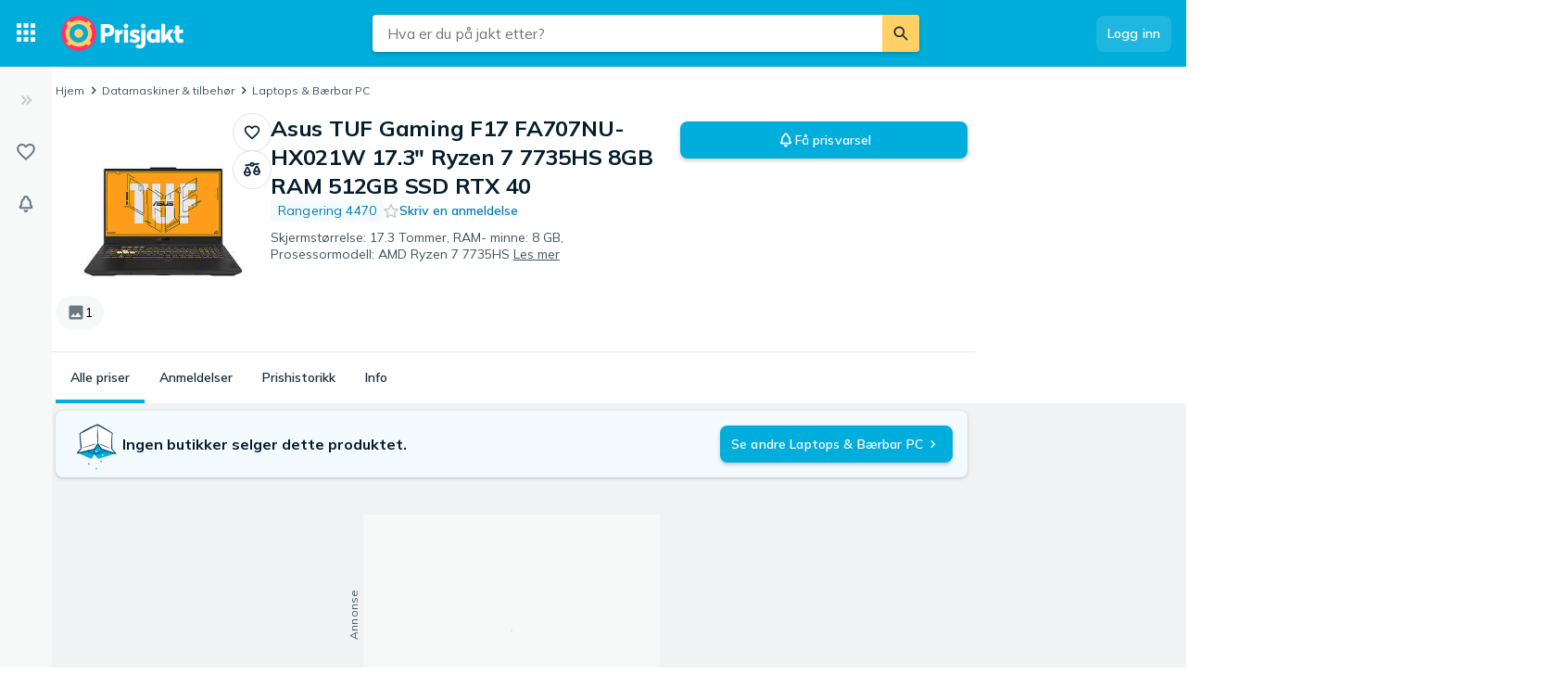

--- FILE ---
content_type: application/javascript; charset=UTF-8
request_url: https://www.prisjakt.no/cdn-cgi/challenge-platform/h/g/scripts/jsd/d39f91d70ce1/main.js?
body_size: 4625
content:
window._cf_chl_opt={uYln4:'g'};~function(H6,i,W,V,P,d,K,M){H6=o,function(b,x,Hn,H5,X,D){for(Hn={b:181,x:227,X:250,D:169,e:172,l:214,k:234,S:211,v:210,j:226},H5=o,X=b();!![];)try{if(D=parseInt(H5(Hn.b))/1+parseInt(H5(Hn.x))/2+-parseInt(H5(Hn.X))/3*(-parseInt(H5(Hn.D))/4)+-parseInt(H5(Hn.e))/5+-parseInt(H5(Hn.l))/6*(parseInt(H5(Hn.k))/7)+parseInt(H5(Hn.S))/8+parseInt(H5(Hn.v))/9*(-parseInt(H5(Hn.j))/10),D===x)break;else X.push(X.shift())}catch(e){X.push(X.shift())}}(H,106881),i=this||self,W=i[H6(203)],V=function(Hr,Hk,Hl,HD,H7,x,X,D){return Hr={b:174,x:269},Hk={b:175,x:221,X:208,D:189},Hl={b:255},HD={b:255,x:189,X:239,D:272,e:177,l:239,k:177,S:272,v:212,j:221,R:221,y:212,A:221,f:175,Y:221,g:175,m:239,c:272,O:177,a:212,T:221,L:221,B:221,U:208},H7=H6,x=String[H7(Hr.b)],X={'h':function(e,HQ){return HQ={b:213,x:189},e==null?'':X.g(e,6,function(l,H8){return H8=o,H8(HQ.b)[H8(HQ.x)](l)})},'g':function(S,j,R,H9,y,A,Y,O,T,L,B,U,F,H0,H1,H2,H3,H4){if(H9=H7,null==S)return'';for(A={},Y={},O='',T=2,L=3,B=2,U=[],F=0,H0=0,H1=0;H1<S[H9(HD.b)];H1+=1)if(H2=S[H9(HD.x)](H1),Object[H9(HD.X)][H9(HD.D)][H9(HD.e)](A,H2)||(A[H2]=L++,Y[H2]=!0),H3=O+H2,Object[H9(HD.l)][H9(HD.D)][H9(HD.k)](A,H3))O=H3;else{if(Object[H9(HD.l)][H9(HD.S)][H9(HD.k)](Y,O)){if(256>O[H9(HD.v)](0)){for(y=0;y<B;F<<=1,j-1==H0?(H0=0,U[H9(HD.j)](R(F)),F=0):H0++,y++);for(H4=O[H9(HD.v)](0),y=0;8>y;F=H4&1.58|F<<1.5,j-1==H0?(H0=0,U[H9(HD.j)](R(F)),F=0):H0++,H4>>=1,y++);}else{for(H4=1,y=0;y<B;F=F<<1|H4,j-1==H0?(H0=0,U[H9(HD.R)](R(F)),F=0):H0++,H4=0,y++);for(H4=O[H9(HD.y)](0),y=0;16>y;F=H4&1|F<<1,j-1==H0?(H0=0,U[H9(HD.A)](R(F)),F=0):H0++,H4>>=1,y++);}T--,0==T&&(T=Math[H9(HD.f)](2,B),B++),delete Y[O]}else for(H4=A[O],y=0;y<B;F=F<<1|1&H4,H0==j-1?(H0=0,U[H9(HD.Y)](R(F)),F=0):H0++,H4>>=1,y++);O=(T--,T==0&&(T=Math[H9(HD.g)](2,B),B++),A[H3]=L++,String(H2))}if(O!==''){if(Object[H9(HD.m)][H9(HD.c)][H9(HD.O)](Y,O)){if(256>O[H9(HD.y)](0)){for(y=0;y<B;F<<=1,j-1==H0?(H0=0,U[H9(HD.Y)](R(F)),F=0):H0++,y++);for(H4=O[H9(HD.a)](0),y=0;8>y;F=1.53&H4|F<<1.96,j-1==H0?(H0=0,U[H9(HD.R)](R(F)),F=0):H0++,H4>>=1,y++);}else{for(H4=1,y=0;y<B;F=F<<1|H4,j-1==H0?(H0=0,U[H9(HD.R)](R(F)),F=0):H0++,H4=0,y++);for(H4=O[H9(HD.v)](0),y=0;16>y;F=F<<1.86|1&H4,H0==j-1?(H0=0,U[H9(HD.T)](R(F)),F=0):H0++,H4>>=1,y++);}T--,T==0&&(T=Math[H9(HD.f)](2,B),B++),delete Y[O]}else for(H4=A[O],y=0;y<B;F=F<<1.18|H4&1.46,j-1==H0?(H0=0,U[H9(HD.A)](R(F)),F=0):H0++,H4>>=1,y++);T--,0==T&&B++}for(H4=2,y=0;y<B;F=H4&1|F<<1,j-1==H0?(H0=0,U[H9(HD.L)](R(F)),F=0):H0++,H4>>=1,y++);for(;;)if(F<<=1,j-1==H0){U[H9(HD.B)](R(F));break}else H0++;return U[H9(HD.U)]('')},'j':function(e,He,HH){return He={b:212},HH=H7,e==null?'':''==e?null:X.i(e[HH(Hl.b)],32768,function(l,Ho){return Ho=HH,e[Ho(He.b)](l)})},'i':function(S,j,R,Hq,y,A,Y,O,T,L,B,U,F,H0,H1,H2,H4,H3){for(Hq=H7,y=[],A=4,Y=4,O=3,T=[],U=R(0),F=j,H0=1,L=0;3>L;y[L]=L,L+=1);for(H1=0,H2=Math[Hq(Hk.b)](2,2),B=1;H2!=B;H3=U&F,F>>=1,F==0&&(F=j,U=R(H0++)),H1|=(0<H3?1:0)*B,B<<=1);switch(H1){case 0:for(H1=0,H2=Math[Hq(Hk.b)](2,8),B=1;B!=H2;H3=U&F,F>>=1,F==0&&(F=j,U=R(H0++)),H1|=(0<H3?1:0)*B,B<<=1);H4=x(H1);break;case 1:for(H1=0,H2=Math[Hq(Hk.b)](2,16),B=1;H2!=B;H3=U&F,F>>=1,F==0&&(F=j,U=R(H0++)),H1|=B*(0<H3?1:0),B<<=1);H4=x(H1);break;case 2:return''}for(L=y[3]=H4,T[Hq(Hk.x)](H4);;){if(H0>S)return'';for(H1=0,H2=Math[Hq(Hk.b)](2,O),B=1;B!=H2;H3=F&U,F>>=1,0==F&&(F=j,U=R(H0++)),H1|=(0<H3?1:0)*B,B<<=1);switch(H4=H1){case 0:for(H1=0,H2=Math[Hq(Hk.b)](2,8),B=1;H2!=B;H3=U&F,F>>=1,0==F&&(F=j,U=R(H0++)),H1|=B*(0<H3?1:0),B<<=1);y[Y++]=x(H1),H4=Y-1,A--;break;case 1:for(H1=0,H2=Math[Hq(Hk.b)](2,16),B=1;H2!=B;H3=U&F,F>>=1,F==0&&(F=j,U=R(H0++)),H1|=(0<H3?1:0)*B,B<<=1);y[Y++]=x(H1),H4=Y-1,A--;break;case 2:return T[Hq(Hk.X)]('')}if(0==A&&(A=Math[Hq(Hk.b)](2,O),O++),y[H4])H4=y[H4];else if(H4===Y)H4=L+L[Hq(Hk.D)](0);else return null;T[Hq(Hk.x)](H4),y[Y++]=L+H4[Hq(Hk.D)](0),A--,L=H4,A==0&&(A=Math[Hq(Hk.b)](2,O),O++)}}},D={},D[H7(Hr.x)]=X.h,D}(),P={},P[H6(183)]='o',P[H6(220)]='s',P[H6(237)]='u',P[H6(229)]='z',P[H6(241)]='n',P[H6(230)]='I',P[H6(171)]='b',d=P,i[H6(162)]=function(x,X,D,S,HT,Hw,Ha,HP,R,y,A,Y,g,O){if(HT={b:254,x:236,X:180,D:236,e:252,l:273,k:235,S:252,v:273,j:246,R:160,y:255,A:249,f:257},Hw={b:195,x:255,X:266},Ha={b:239,x:272,X:177,D:221},HP=H6,X===null||X===void 0)return S;for(R=z(X),x[HP(HT.b)][HP(HT.x)]&&(R=R[HP(HT.X)](x[HP(HT.b)][HP(HT.D)](X))),R=x[HP(HT.e)][HP(HT.l)]&&x[HP(HT.k)]?x[HP(HT.S)][HP(HT.v)](new x[(HP(HT.k))](R)):function(T,Hd,L){for(Hd=HP,T[Hd(Hw.b)](),L=0;L<T[Hd(Hw.x)];T[L+1]===T[L]?T[Hd(Hw.X)](L+1,1):L+=1);return T}(R),y='nAsAaAb'.split('A'),y=y[HP(HT.j)][HP(HT.R)](y),A=0;A<R[HP(HT.y)];Y=R[A],g=C(x,X,Y),y(g)?(O=g==='s'&&!x[HP(HT.A)](X[Y]),HP(HT.f)===D+Y?j(D+Y,g):O||j(D+Y,X[Y])):j(D+Y,g),A++);return S;function j(T,L,HZ){HZ=o,Object[HZ(Ha.b)][HZ(Ha.x)][HZ(Ha.X)](S,L)||(S[L]=[]),S[L][HZ(Ha.D)](T)}},K=H6(156)[H6(216)](';'),M=K[H6(246)][H6(160)](K),i[H6(260)]=function(x,X,HB,HG,D,l,k,S){for(HB={b:179,x:255,X:255,D:163,e:221,l:225},HG=H6,D=Object[HG(HB.b)](X),l=0;l<D[HG(HB.x)];l++)if(k=D[l],'f'===k&&(k='N'),x[k]){for(S=0;S<X[D[l]][HG(HB.X)];-1===x[k][HG(HB.D)](X[D[l]][S])&&(M(X[D[l]][S])||x[k][HG(HB.e)]('o.'+X[D[l]][S])),S++);}else x[k]=X[D[l]][HG(HB.l)](function(v){return'o.'+v})},Q();function Q(o3,o2,o0,Hp,b,x,X,D,e){if(o3={b:188,x:159,X:262,D:217,e:248,l:248,k:264,S:270},o2={b:262,x:217,X:270},o0={b:247},Hp=H6,b=i[Hp(o3.b)],!b)return;if(!J())return;(x=![],X=b[Hp(o3.x)]===!![],D=function(Ht,l){if(Ht=Hp,!x){if(x=!![],!J())return;l=n(),N(l.r,function(k){s(b,k)}),l.e&&Z(Ht(o0.b),l.e)}},W[Hp(o3.X)]!==Hp(o3.D))?D():i[Hp(o3.e)]?W[Hp(o3.l)](Hp(o3.k),D):(e=W[Hp(o3.S)]||function(){},W[Hp(o3.S)]=function(HK){HK=Hp,e(),W[HK(o2.b)]!==HK(o2.x)&&(W[HK(o2.X)]=e,D())})}function o(q,b,x){return x=H(),o=function(X,E,i){return X=X-154,i=x[X],i},o(q,b)}function J(Hj,HX,b,x,X){return Hj={b:240,x:198},HX=H6,b=3600,x=I(),X=Math[HX(Hj.b)](Date[HX(Hj.x)]()/1e3),X-x>b?![]:!![]}function z(x,HO,HN,X){for(HO={b:180,x:179,X:207},HN=H6,X=[];x!==null;X=X[HN(HO.b)](Object[HN(HO.x)](x)),x=Object[HN(HO.X)](x));return X}function n(HU,HC,X,D,l,k,S){HC=(HU={b:170,x:164,X:222,D:182,e:271,l:238,k:263,S:224,v:219,j:251,R:206,y:238,A:155},H6);try{return X=W[HC(HU.b)](HC(HU.x)),X[HC(HU.X)]=HC(HU.D),X[HC(HU.e)]='-1',W[HC(HU.l)][HC(HU.k)](X),D=X[HC(HU.S)],l={},l=mlwE4(D,D,'',l),l=mlwE4(D,D[HC(HU.v)]||D[HC(HU.j)],'n.',l),l=mlwE4(D,X[HC(HU.R)],'d.',l),W[HC(HU.y)][HC(HU.A)](X),k={},k.r=l,k.e=null,k}catch(v){return S={},S.r={},S.e=v,S}}function N(b,x,HA,Hy,Hu,HR,HE,X,D,e){HA={b:188,x:205,X:200,D:186,e:233,l:194,k:232,S:200,v:223,j:167,R:159,y:274,A:157,f:161,Y:245,g:184,m:184,c:218,O:184,a:218,T:199,L:269,B:204},Hy={b:259},Hu={b:178,x:191,X:265,D:178},HR={b:274},HE=H6,X=i[HE(HA.b)],console[HE(HA.x)](i[HE(HA.X)]),D=new i[(HE(HA.D))](),D[HE(HA.e)](HE(HA.l),HE(HA.k)+i[HE(HA.S)][HE(HA.v)]+HE(HA.j)+X.r),X[HE(HA.R)]&&(D[HE(HA.y)]=5e3,D[HE(HA.A)]=function(Hi){Hi=HE,x(Hi(HR.b))}),D[HE(HA.f)]=function(HW){HW=HE,D[HW(Hu.b)]>=200&&D[HW(Hu.b)]<300?x(HW(Hu.x)):x(HW(Hu.X)+D[HW(Hu.D)])},D[HE(HA.Y)]=function(HV){HV=HE,x(HV(Hy.b))},e={'t':I(),'lhr':W[HE(HA.g)]&&W[HE(HA.m)][HE(HA.c)]?W[HE(HA.O)][HE(HA.a)]:'','api':X[HE(HA.R)]?!![]:![],'payload':b},D[HE(HA.T)](V[HE(HA.L)](JSON[HE(HA.B)](e)))}function h(b,HS,Hb){return HS={b:197},Hb=H6,Math[Hb(HS.b)]()<b}function C(x,X,D,Hc,HJ,e){HJ=(Hc={b:228,x:252,X:231,D:252,e:244},H6);try{return X[D][HJ(Hc.b)](function(){}),'p'}catch(l){}try{if(X[D]==null)return void 0===X[D]?'u':'x'}catch(k){return'i'}return x[HJ(Hc.x)][HJ(Hc.X)](X[D])?'a':X[D]===x[HJ(Hc.D)]?'C':X[D]===!0?'T':!1===X[D]?'F':(e=typeof X[D],HJ(Hc.e)==e?G(x,X[D])?'N':'f':d[e]||'?')}function s(X,D,o4,HM,e,l,k){if(o4={b:187,x:159,X:191,D:242,e:173,l:158,k:191,S:268,v:253,j:242,R:173,y:158,A:193,f:258,Y:268},HM=H6,e=HM(o4.b),!X[HM(o4.x)])return;D===HM(o4.X)?(l={},l[HM(o4.D)]=e,l[HM(o4.e)]=X.r,l[HM(o4.l)]=HM(o4.k),i[HM(o4.S)][HM(o4.v)](l,'*')):(k={},k[HM(o4.j)]=e,k[HM(o4.R)]=X.r,k[HM(o4.y)]=HM(o4.A),k[HM(o4.f)]=D,i[HM(o4.Y)][HM(o4.v)](k,'*'))}function Z(D,l,HY,Hh,k,S,v,j,R,y,A,f){if(HY={b:190,x:193,X:188,D:232,e:200,l:223,k:261,S:267,v:186,j:233,R:194,y:274,A:157,f:168,Y:202,g:192,m:209,c:243,O:200,a:196,T:166,L:185,B:154,U:256,F:242,H0:215,H1:199,H2:269},Hh=H6,!h(.01))return![];S=(k={},k[Hh(HY.b)]=D,k[Hh(HY.x)]=l,k);try{v=i[Hh(HY.X)],j=Hh(HY.D)+i[Hh(HY.e)][Hh(HY.l)]+Hh(HY.k)+v.r+Hh(HY.S),R=new i[(Hh(HY.v))](),R[Hh(HY.j)](Hh(HY.R),j),R[Hh(HY.y)]=2500,R[Hh(HY.A)]=function(){},y={},y[Hh(HY.f)]=i[Hh(HY.e)][Hh(HY.Y)],y[Hh(HY.g)]=i[Hh(HY.e)][Hh(HY.m)],y[Hh(HY.c)]=i[Hh(HY.O)][Hh(HY.a)],y[Hh(HY.T)]=i[Hh(HY.O)][Hh(HY.L)],A=y,f={},f[Hh(HY.B)]=S,f[Hh(HY.U)]=A,f[Hh(HY.F)]=Hh(HY.H0),R[Hh(HY.H1)](V[Hh(HY.H2)](f))}catch(Y){}}function G(x,X,Hg,HI){return Hg={b:176,x:176,X:239,D:201,e:177,l:163,k:165},HI=H6,X instanceof x[HI(Hg.b)]&&0<x[HI(Hg.x)][HI(Hg.X)][HI(Hg.D)][HI(Hg.e)](X)[HI(Hg.l)](HI(Hg.k))}function I(Hv,Hx,b){return Hv={b:188,x:240},Hx=H6,b=i[Hx(Hv.b)],Math[Hx(Hv.x)](+atob(b.t))}function H(o5){return o5='contentWindow,map,4157210vocsjX,252226wDsgcJ,catch,symbol,bigint,isArray,/cdn-cgi/challenge-platform/h/,open,70xHfgKI,Set,getOwnPropertyNames,undefined,body,prototype,floor,number,source,chlApiRumWidgetAgeMs,function,onerror,includes,error on cf_chl_props,addEventListener,isNaN,957zQruse,navigator,Array,postMessage,Object,length,chctx,d.cookie,detail,xhr-error,kuIdX1,/b/ov1/0.5207019298990913:1766514450:4O8H7SOaN97AAYpxdflf7sqSJyYZ-bv7fPN0OfMnfYQ/,readyState,appendChild,DOMContentLoaded,http-code:,splice,/invisible/jsd,parent,Vadi,onreadystatechange,tabIndex,hasOwnProperty,from,timeout,errorInfoObject,removeChild,_cf_chl_opt;mhsH6;xkyRk9;FTrD2;leJV9;BCMtt1;sNHpA9;GKPzo4;AdbX0;REiSI4;xriGD7;jwjCc3;agiDh2;MQCkM2;mlwE4;kuIdX1;aLEay4;cThi2,ontimeout,event,api,bind,onload,mlwE4,indexOf,iframe,[native code],chlApiClientVersion,/jsd/oneshot/d39f91d70ce1/0.5207019298990913:1766514450:4O8H7SOaN97AAYpxdflf7sqSJyYZ-bv7fPN0OfMnfYQ/,chlApiSitekey,2308LndsOX,createElement,boolean,140310EBDxGJ,sid,fromCharCode,pow,Function,call,status,keys,concat,171424ZykdYC,display: none,object,location,HkTQ2,XMLHttpRequest,cloudflare-invisible,__CF$cv$params,charAt,msg,success,chlApiUrl,error,POST,sort,kgZMo4,random,now,send,_cf_chl_opt,toString,gwUy0,document,stringify,log,contentDocument,getPrototypeOf,join,TbVa1,9yjcXEo,746032hcXLpB,charCodeAt,Pe$KXw3-BfzmoQx5It0NqsupYHv+Ah1ZRSU4bJMdGr6L9ETc2OgikajDnCy7FlW8V,14514AXvHQG,jsd,split,loading,href,clientInformation,string,push,style,uYln4'.split(','),H=function(){return o5},H()}}()

--- FILE ---
content_type: application/javascript; charset=utf-8
request_url: https://www.prisjakt.no/a/938a774cb7f4ab849d51/722.js
body_size: 35861
content:
(self.__LOADABLE_LOADED_CHUNKS__=self.__LOADABLE_LOADED_CHUNKS__||[]).push([[722],{63346(t,e,n){"use strict";let r;n.d(e,{WI:()=>Y,J9:()=>c,cq:()=>Z,QD:()=>tn,jK:()=>o,Jn:()=>X,AT:()=>R,cc:()=>l,Ts:()=>M,Tb:()=>L,uT:()=>U,e:()=>F,qv:()=>K,x1:()=>S,Gd:()=>v,_l:()=>T,zu:()=>D,Wl:()=>ti,R:()=>z,v:()=>H,lb:()=>$,g4:()=>P,$e:()=>B});var i,s,o={};n.r(o),n.d(o,{FunctionToString:()=>Z,InboundFilters:()=>tn});var a=n(3777);let c="production";function u(){return(0,a.Dt)("globalEventProcessors",()=>[])}function l(t){u().push(t)}function h(t,e,n,r=0){return new a.cW((i,s)=>{let o=t[r];if(null===e||"function"!=typeof o)i(e);else{let c=o({...e},n);(0,a.J8)(c)?c.then(e=>h(t,e,n,r+1).then(i)).then(null,s):h(t,c,n,r+1).then(i).then(null,s)}})}function f(t,e={}){if(!e.user||(!t.ipAddress&&e.user.ip_address&&(t.ipAddress=e.user.ip_address),t.did||e.did||(t.did=e.user.id||e.user.email||e.user.username)),t.timestamp=e.timestamp||(0,a.ph)(),e.ignoreDuration&&(t.ignoreDuration=e.ignoreDuration),e.sid&&(t.sid=32===e.sid.length?e.sid:(0,a.DM)()),void 0!==e.init&&(t.init=e.init),!t.did&&e.did&&(t.did=`${e.did}`),"number"==typeof e.started&&(t.started=e.started),t.ignoreDuration)t.duration=void 0;else if("number"==typeof e.duration)t.duration=e.duration;else{let n=t.timestamp-t.started;t.duration=n>=0?n:0}e.release&&(t.release=e.release),e.environment&&(t.environment=e.environment),!t.ipAddress&&e.ipAddress&&(t.ipAddress=e.ipAddress),!t.userAgent&&e.userAgent&&(t.userAgent=e.userAgent),"number"==typeof e.errors&&(t.errors=e.errors),e.status&&(t.status=e.status)}class d{constructor(){this._notifyingListeners=!1,this._scopeListeners=[],this._eventProcessors=[],this._breadcrumbs=[],this._attachments=[],this._user={},this._tags={},this._extra={},this._contexts={},this._sdkProcessingMetadata={},this._propagationContext=p()}static clone(t){let e=new d;return t&&(e._breadcrumbs=[...t._breadcrumbs],e._tags={...t._tags},e._extra={...t._extra},e._contexts={...t._contexts},e._user=t._user,e._level=t._level,e._span=t._span,e._session=t._session,e._transactionName=t._transactionName,e._fingerprint=t._fingerprint,e._eventProcessors=[...t._eventProcessors],e._requestSession=t._requestSession,e._attachments=[...t._attachments],e._sdkProcessingMetadata={...t._sdkProcessingMetadata},e._propagationContext={...t._propagationContext}),e}addScopeListener(t){this._scopeListeners.push(t)}addEventProcessor(t){return this._eventProcessors.push(t),this}setUser(t){return this._user=t||{},this._session&&f(this._session,{user:t}),this._notifyScopeListeners(),this}getUser(){return this._user}getRequestSession(){return this._requestSession}setRequestSession(t){return this._requestSession=t,this}setTags(t){return this._tags={...this._tags,...t},this._notifyScopeListeners(),this}setTag(t,e){return this._tags={...this._tags,[t]:e},this._notifyScopeListeners(),this}setExtras(t){return this._extra={...this._extra,...t},this._notifyScopeListeners(),this}setExtra(t,e){return this._extra={...this._extra,[t]:e},this._notifyScopeListeners(),this}setFingerprint(t){return this._fingerprint=t,this._notifyScopeListeners(),this}setLevel(t){return this._level=t,this._notifyScopeListeners(),this}setTransactionName(t){return this._transactionName=t,this._notifyScopeListeners(),this}setContext(t,e){return null===e?delete this._contexts[t]:this._contexts[t]=e,this._notifyScopeListeners(),this}setSpan(t){return this._span=t,this._notifyScopeListeners(),this}getSpan(){return this._span}getTransaction(){let t=this.getSpan();return t&&t.transaction}setSession(t){return t?this._session=t:delete this._session,this._notifyScopeListeners(),this}getSession(){return this._session}update(t){if(!t)return this;if("function"==typeof t){let e=t(this);return e instanceof d?e:this}return t instanceof d?(this._tags={...this._tags,...t._tags},this._extra={...this._extra,...t._extra},this._contexts={...this._contexts,...t._contexts},t._user&&Object.keys(t._user).length&&(this._user=t._user),t._level&&(this._level=t._level),t._fingerprint&&(this._fingerprint=t._fingerprint),t._requestSession&&(this._requestSession=t._requestSession),t._propagationContext&&(this._propagationContext=t._propagationContext)):(0,a.PO)(t)&&(this._tags={...this._tags,...t.tags},this._extra={...this._extra,...t.extra},this._contexts={...this._contexts,...t.contexts},t.user&&(this._user=t.user),t.level&&(this._level=t.level),t.fingerprint&&(this._fingerprint=t.fingerprint),t.requestSession&&(this._requestSession=t.requestSession),t.propagationContext&&(this._propagationContext=t.propagationContext)),this}clear(){return this._breadcrumbs=[],this._tags={},this._extra={},this._user={},this._contexts={},this._level=void 0,this._transactionName=void 0,this._fingerprint=void 0,this._requestSession=void 0,this._span=void 0,this._session=void 0,this._notifyScopeListeners(),this._attachments=[],this._propagationContext=p(),this}addBreadcrumb(t,e){let n="number"==typeof e?e:100;if(n<=0)return this;let r={timestamp:(0,a.yW)(),...t},i=this._breadcrumbs;return i.push(r),this._breadcrumbs=i.length>n?i.slice(-n):i,this._notifyScopeListeners(),this}getLastBreadcrumb(){return this._breadcrumbs[this._breadcrumbs.length-1]}clearBreadcrumbs(){return this._breadcrumbs=[],this._notifyScopeListeners(),this}addAttachment(t){return this._attachments.push(t),this}getAttachments(){return this._attachments}clearAttachments(){return this._attachments=[],this}applyToEvent(t,e={},n){if(this._extra&&Object.keys(this._extra).length&&(t.extra={...this._extra,...t.extra}),this._tags&&Object.keys(this._tags).length&&(t.tags={...this._tags,...t.tags}),this._user&&Object.keys(this._user).length&&(t.user={...this._user,...t.user}),this._contexts&&Object.keys(this._contexts).length&&(t.contexts={...this._contexts,...t.contexts}),this._level&&(t.level=this._level),this._transactionName&&(t.transaction=this._transactionName),this._span){t.contexts={trace:this._span.getTraceContext(),...t.contexts};let r=this._span.transaction;if(r){t.sdkProcessingMetadata={dynamicSamplingContext:r.getDynamicSamplingContext(),...t.sdkProcessingMetadata};let i=r.name;i&&(t.tags={transaction:i,...t.tags})}}this._applyFingerprint(t);let s=this._getBreadcrumbs(),o=[...t.breadcrumbs||[],...s];return t.breadcrumbs=o.length>0?o:void 0,t.sdkProcessingMetadata={...t.sdkProcessingMetadata,...this._sdkProcessingMetadata,propagationContext:this._propagationContext},h([...n||[],...u(),...this._eventProcessors],t,e)}setSDKProcessingMetadata(t){return this._sdkProcessingMetadata={...this._sdkProcessingMetadata,...t},this}setPropagationContext(t){return this._propagationContext=t,this}getPropagationContext(){return this._propagationContext}_getBreadcrumbs(){return this._breadcrumbs}_notifyScopeListeners(){this._notifyingListeners||(this._notifyingListeners=!0,this._scopeListeners.forEach(t=>{t(this)}),this._notifyingListeners=!1)}_applyFingerprint(t){t.fingerprint=t.fingerprint?(0,a.lE)(t.fingerprint):[],this._fingerprint&&(t.fingerprint=t.fingerprint.concat(this._fingerprint)),t.fingerprint&&!t.fingerprint.length&&delete t.fingerprint}}function p(){return{traceId:(0,a.DM)(),spanId:(0,a.DM)().substring(16)}}class _{constructor(t,e=new d,n=4){this._version=n,this._stack=[{scope:e}],t&&this.bindClient(t)}isOlderThan(t){return this._version<t}bindClient(t){let e=this.getStackTop();e.client=t,t&&t.setupIntegrations&&t.setupIntegrations()}pushScope(){let t=d.clone(this.getScope());return this.getStack().push({client:this.getClient(),scope:t}),t}popScope(){return!(this.getStack().length<=1)&&!!this.getStack().pop()}withScope(t){let e=this.pushScope();try{t(e)}finally{this.popScope()}}getClient(){return this.getStackTop().client}getScope(){return this.getStackTop().scope}getStack(){return this._stack}getStackTop(){return this._stack[this._stack.length-1]}captureException(t,e){let n=this._lastEventId=e&&e.event_id?e.event_id:(0,a.DM)(),r=Error("Sentry syntheticException");return this._withClient((i,s)=>{i.captureException(t,{originalException:t,syntheticException:r,...e,event_id:n},s)}),n}captureMessage(t,e,n){let r=this._lastEventId=n&&n.event_id?n.event_id:(0,a.DM)(),i=Error(t);return this._withClient((s,o)=>{s.captureMessage(t,e,{originalException:t,syntheticException:i,...n,event_id:r},o)}),r}captureEvent(t,e){let n=e&&e.event_id?e.event_id:(0,a.DM)();return t.type||(this._lastEventId=n),this._withClient((r,i)=>{r.captureEvent(t,{...e,event_id:n},i)}),n}lastEventId(){return this._lastEventId}addBreadcrumb(t,e){let{scope:n,client:r}=this.getStackTop();if(!r)return;let{beforeBreadcrumb:i=null,maxBreadcrumbs:s=100}=r.getOptions&&r.getOptions()||{};if(s<=0)return;let o=(0,a.yW)(),c={timestamp:o,...t},u=i?(0,a.Cf)(()=>i(c,e)):c;null!==u&&(r.emit&&r.emit("beforeAddBreadcrumb",u,e),n.addBreadcrumb(u,s))}setUser(t){this.getScope().setUser(t)}setTags(t){this.getScope().setTags(t)}setExtras(t){this.getScope().setExtras(t)}setTag(t,e){this.getScope().setTag(t,e)}setExtra(t,e){this.getScope().setExtra(t,e)}setContext(t,e){this.getScope().setContext(t,e)}configureScope(t){let{scope:e,client:n}=this.getStackTop();n&&t(e)}run(t){let e=g(this);try{t(this)}finally{g(e)}}getIntegration(t){let e=this.getClient();if(!e)return null;try{return e.getIntegration(t)}catch(n){return null}}startTransaction(t,e){let n=this._callExtensionMethod("startTransaction",t,e);return n}traceHeaders(){return this._callExtensionMethod("traceHeaders")}captureSession(t=!1){if(t)return this.endSession();this._sendSessionUpdate()}endSession(){let t=this.getStackTop(),e=t.scope,n=e.getSession();if(n){var r;let i;i={},r?i={status:r}:"ok"===n.status&&(i={status:"exited"}),f(n,i)}this._sendSessionUpdate(),e.setSession()}startSession(t){let{scope:e,client:n}=this.getStackTop(),{release:r,environment:i=c}=n&&n.getOptions()||{},{userAgent:s}=a.n2.navigator||{},o=function(t){let e=(0,a.ph)(),n={sid:(0,a.DM)(),init:!0,timestamp:e,started:e,duration:0,status:"ok",errors:0,ignoreDuration:!1,toJSON:()=>(0,a.Jr)({sid:`${n.sid}`,init:n.init,started:new Date(1e3*n.started).toISOString(),timestamp:new Date(1e3*n.timestamp).toISOString(),status:n.status,errors:n.errors,did:"number"==typeof n.did||"string"==typeof n.did?`${n.did}`:void 0,duration:n.duration,attrs:{release:n.release,environment:n.environment,ip_address:n.ipAddress,user_agent:n.userAgent}})};return t&&f(n,t),n}({release:r,environment:i,user:e.getUser(),...s&&{userAgent:s},...t}),u=e.getSession&&e.getSession();return u&&"ok"===u.status&&f(u,{status:"exited"}),this.endSession(),e.setSession(o),o}shouldSendDefaultPii(){let t=this.getClient(),e=t&&t.getOptions();return Boolean(e&&e.sendDefaultPii)}_sendSessionUpdate(){let{scope:t,client:e}=this.getStackTop(),n=t.getSession();n&&e&&e.captureSession&&e.captureSession(n)}_withClient(t){let{scope:e,client:n}=this.getStackTop();n&&t(n,e)}_callExtensionMethod(t,...e){let n=m(),r=n.__SENTRY__;if(r&&r.extensions&&"function"==typeof r.extensions[t])return r.extensions[t].apply(this,e)}}function m(){return a.n2.__SENTRY__=a.n2.__SENTRY__||{extensions:{},hub:void 0},a.n2}function g(t){let e=m(),n=y(e);return b(e,t),n}function v(){let t=m();if(t.__SENTRY__&&t.__SENTRY__.acs){let e=t.__SENTRY__.acs.getCurrentHub();if(e)return e}return function(t=m()){var e;return(!((e=t)&&e.__SENTRY__&&e.__SENTRY__.hub)||y(t).isOlderThan(4))&&b(t,new _),y(t)}(t)}function y(t){return(0,a.Dt)("hub",()=>new _,t)}function b(t,e){if(!t)return!1;let n=t.__SENTRY__=t.__SENTRY__||{};return n.hub=e,!0}function S(t){let e=t||v(),n=e.getScope();return n.getTransaction()}let E=!1;function x(){let t=S();t&&t.setStatus("internal_error")}x.tag="sentry_tracingErrorCallback";class w{constructor(t=1e3){this._maxlen=t,this.spans=[]}add(t){this.spans.length>this._maxlen?t.spanRecorder=void 0:this.spans.push(t)}}class I{constructor(t={}){this.traceId=t.traceId||(0,a.DM)(),this.spanId=t.spanId||(0,a.DM)().substring(16),this.startTimestamp=t.startTimestamp||(0,a.ph)(),this.tags=t.tags||{},this.data=t.data||{},this.instrumenter=t.instrumenter||"sentry",this.origin=t.origin||"manual",t.parentSpanId&&(this.parentSpanId=t.parentSpanId),"sampled"in t&&(this.sampled=t.sampled),t.op&&(this.op=t.op),t.description&&(this.description=t.description),t.name&&(this.description=t.name),t.status&&(this.status=t.status),t.endTimestamp&&(this.endTimestamp=t.endTimestamp)}get name(){return this.description||""}set name(t){this.setName(t)}startChild(t){let e=new I({...t,parentSpanId:this.spanId,sampled:this.sampled,traceId:this.traceId});return e.spanRecorder=this.spanRecorder,e.spanRecorder&&e.spanRecorder.add(e),e.transaction=this.transaction,e}setTag(t,e){return this.tags={...this.tags,[t]:e},this}setData(t,e){return this.data={...this.data,[t]:e},this}setStatus(t){return this.status=t,this}setHttpStatus(t){this.setTag("http.status_code",String(t)),this.setData("http.response.status_code",t);let e=function(t){if(t<400&&t>=100)return"ok";if(t>=400&&t<500)switch(t){case 401:return"unauthenticated";case 403:return"permission_denied";case 404:return"not_found";case 409:return"already_exists";case 413:return"failed_precondition";case 429:return"resource_exhausted";default:return"invalid_argument"}if(t>=500&&t<600)switch(t){case 501:return"unimplemented";case 503:return"unavailable";case 504:return"deadline_exceeded";default:return"internal_error"}return"unknown_error"}(t);return"unknown_error"!==e&&this.setStatus(e),this}setName(t){this.description=t}isSuccess(){return"ok"===this.status}finish(t){this.endTimestamp="number"==typeof t?t:(0,a.ph)()}toTraceparent(){return(0,a.$p)(this.traceId,this.spanId,this.sampled)}toContext(){return(0,a.Jr)({data:this.data,description:this.description,endTimestamp:this.endTimestamp,op:this.op,parentSpanId:this.parentSpanId,sampled:this.sampled,spanId:this.spanId,startTimestamp:this.startTimestamp,status:this.status,tags:this.tags,traceId:this.traceId})}updateWithContext(t){return this.data=t.data||{},this.description=t.description,this.endTimestamp=t.endTimestamp,this.op=t.op,this.parentSpanId=t.parentSpanId,this.sampled=t.sampled,this.spanId=t.spanId||this.spanId,this.startTimestamp=t.startTimestamp||this.startTimestamp,this.status=t.status,this.tags=t.tags||{},this.traceId=t.traceId||this.traceId,this}getTraceContext(){return(0,a.Jr)({data:Object.keys(this.data).length>0?this.data:void 0,description:this.description,op:this.op,parent_span_id:this.parentSpanId,span_id:this.spanId,status:this.status,tags:Object.keys(this.tags).length>0?this.tags:void 0,trace_id:this.traceId})}toJSON(){return(0,a.Jr)({data:Object.keys(this.data).length>0?this.data:void 0,description:this.description,op:this.op,parent_span_id:this.parentSpanId,span_id:this.spanId,start_timestamp:this.startTimestamp,status:this.status,tags:Object.keys(this.tags).length>0?this.tags:void 0,timestamp:this.endTimestamp,trace_id:this.traceId,origin:this.origin})}}function T(t,e,n){let r=e.getOptions(),{publicKey:i}=e.getDsn()||{},{segment:s}=n&&n.getUser()||{},o=(0,a.Jr)({environment:r.environment||c,release:r.release,user_segment:s,public_key:i,trace_id:t});return e.emit&&e.emit("createDsc",o),o}class k extends I{constructor(t,e){super(t),delete this.description,this._measurements={},this._contexts={},this._hub=e||v(),this._name=t.name||"",this.metadata={source:"custom",...t.metadata,spanMetadata:{}},this._trimEnd=t.trimEnd,this.transaction=this;let n=this.metadata.dynamicSamplingContext;n&&(this._frozenDynamicSamplingContext={...n})}get name(){return this._name}set name(t){this.setName(t)}setName(t,e="custom"){this._name=t,this.metadata.source=e}initSpanRecorder(t=1e3){this.spanRecorder||(this.spanRecorder=new w(t)),this.spanRecorder.add(this)}setContext(t,e){null===e?delete this._contexts[t]:this._contexts[t]=e}setMeasurement(t,e,n=""){this._measurements[t]={value:e,unit:n}}setMetadata(t){this.metadata={...this.metadata,...t}}finish(t){let e=this._finishTransaction(t);if(e)return this._hub.captureEvent(e)}toContext(){let t=super.toContext();return(0,a.Jr)({...t,name:this.name,trimEnd:this._trimEnd})}updateWithContext(t){return super.updateWithContext(t),this.name=t.name||"",this._trimEnd=t.trimEnd,this}getDynamicSamplingContext(){if(this._frozenDynamicSamplingContext)return this._frozenDynamicSamplingContext;let t=this._hub||v(),e=t.getClient();if(!e)return{};let n=t.getScope(),r=T(this.traceId,e,n),i=this.metadata.sampleRate;void 0!==i&&(r.sample_rate=`${i}`);let s=this.metadata.source;return s&&"url"!==s&&(r.transaction=this.name),void 0!==this.sampled&&(r.sampled=String(this.sampled)),r}setHub(t){this._hub=t}_finishTransaction(t){if(void 0!==this.endTimestamp)return;this.name||(this.name="<unlabeled transaction>"),super.finish(t);let e=this._hub.getClient();if(e&&e.emit&&e.emit("finishTransaction",this),!0!==this.sampled){e&&e.recordDroppedEvent("sample_rate","transaction");return}let n=this.spanRecorder?this.spanRecorder.spans.filter(t=>t!==this&&t.endTimestamp):[];this._trimEnd&&n.length>0&&(this.endTimestamp=n.reduce((t,e)=>t.endTimestamp&&e.endTimestamp?t.endTimestamp>e.endTimestamp?t:e:t).endTimestamp);let r=this.metadata,i={contexts:{...this._contexts,trace:this.getTraceContext()},spans:n,start_timestamp:this.startTimestamp,tags:this.tags,timestamp:this.endTimestamp,transaction:this.name,type:"transaction",sdkProcessingMetadata:{...r,dynamicSamplingContext:this.getDynamicSamplingContext()},...r.source&&{transaction_info:{source:r.source}}},s=Object.keys(this._measurements).length>0;return s&&(i.measurements=this._measurements),i}}let R={idleTimeout:1e3,finalTimeout:3e4,heartbeatInterval:5e3};class O extends w{constructor(t,e,n,r){super(r),this._pushActivity=t,this._popActivity=e,this.transactionSpanId=n}add(t){t.spanId!==this.transactionSpanId&&(t.finish=e=>{t.endTimestamp="number"==typeof e?e:(0,a.ph)(),this._popActivity(t.spanId)},void 0===t.endTimestamp&&this._pushActivity(t.spanId)),super.add(t)}}class C extends k{constructor(t,e,n=R.idleTimeout,r=R.finalTimeout,i=R.heartbeatInterval,s=!1){super(t,e),this._idleHub=e,this._idleTimeout=n,this._finalTimeout=r,this._heartbeatInterval=i,this._onScope=s,this.activities={},this._heartbeatCounter=0,this._finished=!1,this._idleTimeoutCanceledPermanently=!1,this._beforeFinishCallbacks=[],this._finishReason="externalFinish",s&&e.configureScope(t=>t.setSpan(this)),this._restartIdleTimeout(),setTimeout(()=>{this._finished||(this.setStatus("deadline_exceeded"),this._finishReason="finalTimeout",this.finish())},this._finalTimeout)}finish(t=(0,a.ph)()){if(this._finished=!0,this.activities={},"ui.action.click"===this.op&&this.setTag("finishReason",this._finishReason),this.spanRecorder){for(let e of this._beforeFinishCallbacks)e(this,t);this.spanRecorder.spans=this.spanRecorder.spans.filter(e=>{if(e.spanId===this.spanId)return!0;e.endTimestamp||(e.endTimestamp=t,e.setStatus("cancelled"));let n=e.startTimestamp<t,r=(this._finalTimeout+this._idleTimeout)/1e3,i=e.endTimestamp-this.startTimestamp<r;return n&&i})}if(this._onScope){let n=this._idleHub.getScope();n.getTransaction()===this&&n.setSpan(void 0)}return super.finish(t)}registerBeforeFinishCallback(t){this._beforeFinishCallbacks.push(t)}initSpanRecorder(t){if(!this.spanRecorder){let e=t=>{this._finished||this._pushActivity(t)},n=t=>{this._finished||this._popActivity(t)};this.spanRecorder=new O(e,n,this.spanId,t),this._pingHeartbeat()}this.spanRecorder.add(this)}cancelIdleTimeout(t,{restartOnChildSpanChange:e}={restartOnChildSpanChange:!0}){this._idleTimeoutCanceledPermanently=!1===e,this._idleTimeoutID&&(clearTimeout(this._idleTimeoutID),this._idleTimeoutID=void 0,0===Object.keys(this.activities).length&&this._idleTimeoutCanceledPermanently&&(this._finishReason="cancelled",this.finish(t)))}setFinishReason(t){this._finishReason=t}_restartIdleTimeout(t){this.cancelIdleTimeout(),this._idleTimeoutID=setTimeout(()=>{this._finished||0!==Object.keys(this.activities).length||(this._finishReason="idleTimeout",this.finish(t))},this._idleTimeout)}_pushActivity(t){this.cancelIdleTimeout(void 0,{restartOnChildSpanChange:!this._idleTimeoutCanceledPermanently}),this.activities[t]=!0}_popActivity(t){if(this.activities[t]&&delete this.activities[t],0===Object.keys(this.activities).length){let e=(0,a.ph)();this._idleTimeoutCanceledPermanently?(this._finishReason="cancelled",this.finish(e)):this._restartIdleTimeout(e+this._idleTimeout/1e3)}}_beat(){if(this._finished)return;let t=Object.keys(this.activities).join("");t===this._prevHeartbeatString?this._heartbeatCounter++:this._heartbeatCounter=1,this._prevHeartbeatString=t,this._heartbeatCounter>=3?(this.setStatus("deadline_exceeded"),this._finishReason="heartbeatFailed",this.finish()):this._pingHeartbeat()}_pingHeartbeat(){setTimeout(()=>{this._beat()},this._heartbeatInterval)}}function D(t){if("boolean"==typeof __SENTRY_TRACING__&&!__SENTRY_TRACING__)return!1;let e=v().getClient(),n=t||e&&e.getOptions();return!!n&&(n.enableTracing||"tracesSampleRate"in n||"tracesSampler"in n)}function N(t,e,n){var r;let i;return D(e)?void 0!==t.sampled?(t.setMetadata({sampleRate:Number(t.sampled)}),t):("function"==typeof e.tracesSampler?(i=e.tracesSampler(n),t.setMetadata({sampleRate:Number(i)})):void 0!==n.parentSampled?i=n.parentSampled:void 0!==e.tracesSampleRate?(i=e.tracesSampleRate,t.setMetadata({sampleRate:Number(i)})):(i=1,t.setMetadata({sampleRate:i})),r=i,(0,a.i2)(r)||"number"!=typeof r&&"boolean"!=typeof r||r<0||r>1||!i)?(t.sampled=!1,t):(t.sampled=Math.random()<i,t.sampled,t):(t.sampled=!1,t)}function j(){let t=this.getScope(),e=t.getSpan();return e?{"sentry-trace":e.toTraceparent()}:{}}function A(t,e){let n=this.getClient(),r=n&&n.getOptions()||{},i=r.instrumenter||"sentry",s=t.instrumenter||"sentry";i!==s&&(t.sampled=!1);let o=new k(t,this);return(o=N(o,r,{parentSampled:t.parentSampled,transactionContext:t,...e})).sampled&&o.initSpanRecorder(r._experiments&&r._experiments.maxSpans),n&&n.emit&&n.emit("startTransaction",o),o}function $(t,e,n,r,i,s,o){let a=t.getClient(),c=a&&a.getOptions()||{},u=new C(e,t,n,r,o,i);return(u=N(u,c,{parentSampled:e.parentSampled,transactionContext:e,...s})).sampled&&u.initSpanRecorder(c._experiments&&c._experiments.maxSpans),a&&a.emit&&a.emit("startTransaction",u),u}function M(){let t=m();t.__SENTRY__&&(t.__SENTRY__.extensions=t.__SENTRY__.extensions||{},t.__SENTRY__.extensions.startTransaction||(t.__SENTRY__.extensions.startTransaction=A),t.__SENTRY__.extensions.traceHeaders||(t.__SENTRY__.extensions.traceHeaders=j),E||(E=!0,(0,a.oq)("error",x),(0,a.oq)("unhandledrejection",x)))}function P(t,e,n=()=>{}){let r;let i=function(t){let e={...t};return void 0!==e.name&&void 0===e.description&&(e.description=e.name),e}(t),s=v(),o=s.getScope(),c=o.getSpan(),u=function(t,e,n){if(D())return e?e.startChild(n):t.startTransaction(n)}(s,c,i);function l(){u&&u.finish(),s.getScope().setSpan(c)}o.setSpan(u);try{r=e(u)}catch(h){throw u&&u.setStatus("internal_error"),n(h),l(),h}return(0,a.J8)(r)?Promise.resolve(r).then(()=>{l()},t=>{u&&u.setStatus("internal_error"),n(t),l()}):l(),r}function L(t,e){return v().captureException(t,{captureContext:e})}function U(t,e){return v().captureMessage(t,"string"==typeof e?e:void 0,"string"!=typeof e?{captureContext:e}:void 0)}function F(t){v().configureScope(t)}function H(t,e){v().setContext(t,e)}function B(t){v().withScope(t)}(i=s||(s={})).Ok="ok",i.DeadlineExceeded="deadline_exceeded",i.Unauthenticated="unauthenticated",i.PermissionDenied="permission_denied",i.NotFound="not_found",i.ResourceExhausted="resource_exhausted",i.InvalidArgument="invalid_argument",i.Unimplemented="unimplemented",i.Unavailable="unavailable",i.InternalError="internal_error",i.UnknownError="unknown_error",i.Cancelled="cancelled",i.AlreadyExists="already_exists",i.FailedPrecondition="failed_precondition",i.Aborted="aborted",i.OutOfRange="out_of_range",i.DataLoss="data_loss";let q=[];function W(t,e,n){if(n[e.name]=e,-1===q.indexOf(e.name)&&(e.setupOnce(l,v),q.push(e.name)),t.on&&"function"==typeof e.preprocessEvent){let r=e.preprocessEvent.bind(e);t.on("preprocessEvent",(e,n)=>r(e,n,t))}if(t.addEventProcessor&&"function"==typeof e.processEvent){let i=e.processEvent.bind(e),s=Object.assign((e,n)=>i(e,n,t),{id:e.name});t.addEventProcessor(s)}}function z(t,e,n,r,i){var s;let{normalizeDepth:o=3,normalizeMaxBreadth:l=1e3}=t,f={...e,event_id:e.event_id||n.event_id||(0,a.DM)(),timestamp:e.timestamp||(0,a.yW)()},p=n.integrations||t.integrations.map(t=>t.name);(function(t,e){let{environment:n,release:r,dist:i,maxValueLength:s=250}=e;"environment"in t||(t.environment="environment"in e?n:c),void 0===t.release&&void 0!==r&&(t.release=r),void 0===t.dist&&void 0!==i&&(t.dist=i),t.message&&(t.message=(0,a.$G)(t.message,s));let o=t.exception&&t.exception.values&&t.exception.values[0];o&&o.value&&(o.value=(0,a.$G)(o.value,s));let u=t.request;u&&u.url&&(u.url=(0,a.$G)(u.url,s))})(f,t),s=f,p.length>0&&(s.sdk=s.sdk||{},s.sdk.integrations=[...s.sdk.integrations||[],...p]),void 0===e.type&&function(t,e){let n;let r=a.n2._sentryDebugIds;if(!r)return;let i=J.get(e);i?n=i:(n=new Map,J.set(e,n));let s=Object.keys(r).reduce((t,i)=>{let s;let o=n.get(i);o?s=o:(s=e(i),n.set(i,s));for(let a=s.length-1;a>=0;a--){let c=s[a];if(c.filename){t[c.filename]=r[i];break}}return t},{});try{t.exception.values.forEach(t=>{t.stacktrace.frames.forEach(t=>{t.filename&&(t.debug_id=s[t.filename])})})}catch(o){}}(f,t.stackParser);let _=r;n.captureContext&&(_=d.clone(_).update(n.captureContext));let m=(0,a.WD)(f),g=i&&i.getEventProcessors?i.getEventProcessors():[];if(_){if(_.getAttachments){let v=[...n.attachments||[],..._.getAttachments()];v.length&&(n.attachments=v)}m=_.applyToEvent(f,n,g)}else m=h([...g,...u()],f,n);return m.then(t=>(t&&function(t){let e={};try{t.exception.values.forEach(t=>{t.stacktrace.frames.forEach(t=>{t.debug_id&&(t.abs_path?e[t.abs_path]=t.debug_id:t.filename&&(e[t.filename]=t.debug_id),delete t.debug_id)})})}catch(n){}if(0===Object.keys(e).length)return;t.debug_meta=t.debug_meta||{},t.debug_meta.images=t.debug_meta.images||[];let r=t.debug_meta.images;Object.keys(e).forEach(t=>{r.push({type:"sourcemap",code_file:t,debug_id:e[t]})})}(t),"number"==typeof o&&o>0)?function(t,e,n){if(!t)return null;let r={...t,...t.breadcrumbs&&{breadcrumbs:t.breadcrumbs.map(t=>({...t,...t.data&&{data:(0,a.Fv)(t.data,e,n)}}))},...t.user&&{user:(0,a.Fv)(t.user,e,n)},...t.contexts&&{contexts:(0,a.Fv)(t.contexts,e,n)},...t.extra&&{extra:(0,a.Fv)(t.extra,e,n)}};return t.contexts&&t.contexts.trace&&r.contexts&&(r.contexts.trace=t.contexts.trace,t.contexts.trace.data&&(r.contexts.trace.data=(0,a.Fv)(t.contexts.trace.data,e,n))),t.spans&&(r.spans=t.spans.map(t=>(t.data&&(t.data=(0,a.Fv)(t.data,e,n)),t))),r}(t,o,l):t)}let J=new WeakMap;class Y{constructor(t){if(this._options=t,this._integrations={},this._integrationsInitialized=!1,this._numProcessing=0,this._outcomes={},this._hooks={},this._eventProcessors=[],t.dsn&&(this._dsn=(0,a.vK)(t.dsn)),this._dsn){let e=function(t,e={}){let n="string"==typeof e?e:e.tunnel,r="string"!=typeof e&&e._metadata?e._metadata.sdk:void 0;return n||`${function(t){let e=t.protocol?`${t.protocol}:`:"",n=t.port?`:${t.port}`:"";return`${e}//${t.host}${n}${t.path?`/${t.path}`:""}/api/`}(t)}${t.projectId}/envelope/?${(0,a._j)({sentry_key:t.publicKey,sentry_version:"7",...r&&{sentry_client:`${r.name}/${r.version}`}})}`}(this._dsn,t);this._transport=t.transport({recordDroppedEvent:this.recordDroppedEvent.bind(this),...t.transportOptions,url:e})}}captureException(t,e,n){if((0,a.YO)(t))return;let r=e&&e.event_id;return this._process(this.eventFromException(t,e).then(t=>this._captureEvent(t,e,n)).then(t=>{r=t})),r}captureMessage(t,e,n,r){let i=n&&n.event_id,s=(0,a.pt)(t)?this.eventFromMessage(String(t),e,n):this.eventFromException(t,n);return this._process(s.then(t=>this._captureEvent(t,n,r)).then(t=>{i=t})),i}captureEvent(t,e,n){if(e&&e.originalException&&(0,a.YO)(e.originalException))return;let r=e&&e.event_id;return this._process(this._captureEvent(t,e,n).then(t=>{r=t})),r}captureSession(t){"string"!=typeof t.release||(this.sendSession(t),f(t,{init:!1}))}getDsn(){return this._dsn}getOptions(){return this._options}getSdkMetadata(){return this._options._metadata}getTransport(){return this._transport}flush(t){let e=this._transport;return e?this._isClientDoneProcessing(t).then(n=>e.flush(t).then(t=>n&&t)):(0,a.WD)(!0)}close(t){return this.flush(t).then(t=>(this.getOptions().enabled=!1,t))}getEventProcessors(){return this._eventProcessors}addEventProcessor(t){this._eventProcessors.push(t)}setupIntegrations(t){(t&&!this._integrationsInitialized||this._isEnabled()&&!this._integrationsInitialized)&&(this._integrations=function(t,e){let n={};return e.forEach(e=>{e&&W(t,e,n)}),n}(this,this._options.integrations),this._integrationsInitialized=!0)}getIntegrationById(t){return this._integrations[t]}getIntegration(t){try{return this._integrations[t.id]||null}catch(e){return null}}addIntegration(t){W(this,t,this._integrations)}sendEvent(t,e={}){this.emit("beforeSendEvent",t,e);let n=function(t,e,n,r){var i,s;let o=(0,a.HY)(n),c=t.type&&"replay_event"!==t.type?t.type:"event";i=t,(s=n&&n.sdk)&&(i.sdk=i.sdk||{},i.sdk.name=i.sdk.name||s.name,i.sdk.version=i.sdk.version||s.version,i.sdk.integrations=[...i.sdk.integrations||[],...s.integrations||[]],i.sdk.packages=[...i.sdk.packages||[],...s.packages||[]]);let u=(0,a.Cd)(t,o,r,e);delete t.sdkProcessingMetadata;let l=[{type:c},t];return(0,a.Jd)(u,[l])}(t,this._dsn,this._options._metadata,this._options.tunnel);for(let r of e.attachments||[])n=(0,a.BO)(n,(0,a.zQ)(r,this._options.transportOptions&&this._options.transportOptions.textEncoder));let i=this._sendEnvelope(n);i&&i.then(e=>this.emit("afterSendEvent",t,e),null)}sendSession(t){let e=function(t,e,n,r){let i=(0,a.HY)(n),s={sent_at:new Date().toISOString(),...i&&{sdk:i},...!!r&&e&&{dsn:(0,a.RA)(e)}},o="aggregates"in t?[{type:"sessions"},t]:[{type:"session"},t.toJSON()];return(0,a.Jd)(s,[o])}(t,this._dsn,this._options._metadata,this._options.tunnel);this._sendEnvelope(e)}recordDroppedEvent(t,e,n){if(this._options.sendClientReports){let r=`${t}:${e}`;this._outcomes[r]=this._outcomes[r]+1||1}}on(t,e){this._hooks[t]||(this._hooks[t]=[]),this._hooks[t].push(e)}emit(t,...e){this._hooks[t]&&this._hooks[t].forEach(t=>t(...e))}_updateSessionFromEvent(t,e){let n=!1,r=!1,i=e.exception&&e.exception.values;if(i)for(let s of(r=!0,i)){let o=s.mechanism;if(o&&!1===o.handled){n=!0;break}}let a="ok"===t.status,c=a&&0===t.errors||a&&n;c&&(f(t,{...n&&{status:"crashed"},errors:t.errors||Number(r||n)}),this.captureSession(t))}_isClientDoneProcessing(t){return new a.cW(e=>{let n=0,r=setInterval(()=>{0==this._numProcessing?(clearInterval(r),e(!0)):(n+=1,t&&n>=t&&(clearInterval(r),e(!1)))},1)})}_isEnabled(){return!1!==this.getOptions().enabled&&void 0!==this._transport}_prepareEvent(t,e,n){let r=this.getOptions(),i=Object.keys(this._integrations);return!e.integrations&&i.length>0&&(e.integrations=i),this.emit("preprocessEvent",t,e),z(r,t,e,n,this).then(t=>{if(null===t)return t;let{propagationContext:e}=t.sdkProcessingMetadata||{},r=t.contexts&&t.contexts.trace;if(!r&&e){let{traceId:i,spanId:s,parentSpanId:o,dsc:a}=e;t.contexts={trace:{trace_id:i,span_id:s,parent_span_id:o},...t.contexts};let c=a||T(i,this,n);t.sdkProcessingMetadata={dynamicSamplingContext:c,...t.sdkProcessingMetadata}}return t})}_captureEvent(t,e={},n){return this._processEvent(t,e,n).then(t=>t.event_id,t=>{})}_processEvent(t,e,n){let r=this.getOptions(),{sampleRate:i}=r,s=V(t),o=G(t),c=t.type||"error",u=`before send for type \`${c}\``;if(o&&"number"==typeof i&&Math.random()>i)return this.recordDroppedEvent("sample_rate","error",t),(0,a.$2)(new a.bT(`Discarding event because it's not included in the random sample (sampling rate = ${i})`,"log"));let l="replay_event"===c?"replay":c;return this._prepareEvent(t,e,n).then(n=>{if(null===n)throw this.recordDroppedEvent("event_processor",l,t),new a.bT("An event processor returned `null`, will not send event.","log");let i=e.data&&!0===e.data.__sentry__;if(i)return n;let s=function(t,e,n){let{beforeSend:r,beforeSendTransaction:i}=t;return G(e)&&r?r(e,n):V(e)&&i?i(e,n):e}(r,n,e);return function(t,e){let n=`${e} must return \`null\` or a valid event.`;if((0,a.J8)(t))return t.then(t=>{if(!(0,a.PO)(t)&&null!==t)throw new a.bT(n);return t},t=>{throw new a.bT(`${e} rejected with ${t}`)});if(!(0,a.PO)(t)&&null!==t)throw new a.bT(n);return t}(s,u)}).then(r=>{if(null===r)throw this.recordDroppedEvent("before_send",l,t),new a.bT(`${u} returned \`null\`, will not send event.`,"log");let i=n&&n.getSession();!s&&i&&this._updateSessionFromEvent(i,r);let o=r.transaction_info;return s&&o&&r.transaction!==t.transaction&&(r.transaction_info={...o,source:"custom"}),this.sendEvent(r,e),r}).then(null,t=>{if(t instanceof a.bT)throw t;throw this.captureException(t,{data:{__sentry__:!0},originalException:t}),new a.bT(`Event processing pipeline threw an error, original event will not be sent. Details have been sent as a new event.
Reason: ${t}`)})}_process(t){this._numProcessing++,t.then(t=>(this._numProcessing--,t),t=>(this._numProcessing--,t))}_sendEnvelope(t){if(this.emit("beforeEnvelope",t),this._isEnabled()&&this._transport)return this._transport.send(t).then(null,t=>{})}_clearOutcomes(){let t=this._outcomes;return this._outcomes={},Object.keys(t).map(e=>{let[n,r]=e.split(":");return{reason:n,category:r,quantity:t[e]}})}}function G(t){return void 0===t.type}function V(t){return"transaction"===t.type}function K(t,e,n=(0,a.xo)(t.bufferSize||30)){let r={},i=t=>n.drain(t);function s(i){let s=[];if((0,a.gv)(i,(e,n)=>{let i=(0,a.v5)(n);if((0,a.Q)(r,i)){let o=Q(e,n);t.recordDroppedEvent("ratelimit_backoff",i,o)}else s.push(e)}),0===s.length)return(0,a.WD)();let o=(0,a.Jd)(i[0],s),c=e=>{(0,a.gv)(o,(n,r)=>{let i=Q(n,r);t.recordDroppedEvent(e,(0,a.v5)(r),i)})},u=()=>e({body:(0,a.V$)(o,t.textEncoder)}).then(t=>(void 0!==t.statusCode&&(t.statusCode<200||t.statusCode),r=(0,a.WG)(r,t),t),t=>{throw c("network_error"),t});return n.add(u).then(t=>t,t=>{if(t instanceof a.bT)return c("queue_overflow"),(0,a.WD)();throw t})}return s.__sentry__baseTransport__=!0,{send:s,flush:i}}function Q(t,e){if("event"===e||"transaction"===e)return Array.isArray(t)?t[1]:void 0}let X="7.74.1";class Z{static __initStatic(){this.id="FunctionToString"}constructor(){this.name=Z.id}setupOnce(){r=Function.prototype.toString;try{Function.prototype.toString=function(...t){let e=(0,a.HK)(this)||this;return r.apply(e,t)}}catch(t){}}}Z.__initStatic();let tt=[/^Script error\.?$/,/^Javascript error: Script error\.? on line 0$/],te=[/^.*\/healthcheck$/,/^.*\/healthy$/,/^.*\/live$/,/^.*\/ready$/,/^.*\/heartbeat$/,/^.*\/health$/,/^.*\/healthz$/];class tn{static __initStatic(){this.id="InboundFilters"}constructor(t={}){this.name=tn.id,this._options=t}setupOnce(t,e){}processEvent(t,e,n){var r;let i=n.getOptions(),s=function(t={},e={}){return{allowUrls:[...t.allowUrls||[],...e.allowUrls||[]],denyUrls:[...t.denyUrls||[],...e.denyUrls||[]],ignoreErrors:[...t.ignoreErrors||[],...e.ignoreErrors||[],...t.disableErrorDefaults?[]:tt],ignoreTransactions:[...t.ignoreTransactions||[],...e.ignoreTransactions||[],...t.disableTransactionDefaults?[]:te],ignoreInternal:void 0===t.ignoreInternal||t.ignoreInternal}}(this._options,i);return s.ignoreInternal&&function(t){try{return"SentryError"===t.exception.values[0].type}catch(e){}return!1}(t)||(r=s.ignoreErrors,!t.type&&r&&r.length&&(function(t){let e;let n=[];t.message&&n.push(t.message);try{e=t.exception.values[t.exception.values.length-1]}catch(r){}return e&&e.value&&(n.push(e.value),e.type&&n.push(`${e.type}: ${e.value}`)),n})(t).some(t=>(0,a.U0)(t,r)))||function(t,e){if("transaction"!==t.type||!e||!e.length)return!1;let n=t.transaction;return!!n&&(0,a.U0)(n,e)}(t,s.ignoreTransactions)||function(t,e){if(!e||!e.length)return!1;let n=tr(t);return!!n&&(0,a.U0)(n,e)}(t,s.denyUrls)||!function(t,e){if(!e||!e.length)return!0;let n=tr(t);return!n||(0,a.U0)(n,e)}(t,s.allowUrls)?null:t}}function tr(t){try{let e;try{e=t.exception.values[0].stacktrace.frames}catch(n){}return e?function(t=[]){for(let e=t.length-1;e>=0;e--){let n=t[e];if(n&&"<anonymous>"!==n.filename&&"[native code]"!==n.filename)return n.filename||null}return null}(e):null}catch(r){return null}}function ti(t,e){let n=e.getClient(),r=n&&n.getDsn(),i=n&&n.getOptions().tunnel;return!!r&&t.includes(r.host)||!!i&&ts(t)===ts(i)}function ts(t){return"/"===t[t.length-1]?t.slice(0,-1):t}tn.__initStatic();let to=new Map,ta=new Set;class tc{static __initStatic(){this.id="ModuleMetadata"}constructor(){this.name=tc.id}setupOnce(t,e){let n=e().getClient();if(!n||"function"!=typeof n.on)return;n.on("beforeEnvelope",t=>{(0,a.gv)(t,(t,e)=>{if("event"===e){let n=Array.isArray(t)?t[1]:void 0;n&&(!function(t){try{t.exception.values.forEach(t=>{if(t.stacktrace)for(let e of t.stacktrace.frames||[])delete e.module_metadata})}catch(e){}}(n),t[1]=n)}})});let r=n.getOptions().stackParser;t(t=>(!function(t,e){try{e.exception.values.forEach(e=>{if(e.stacktrace)for(let n of e.stacktrace.frames||[]){var r;if(!n.filename)continue;let i=(r=n.filename,function(t){if(a.n2._sentryModuleMetadata)for(let e of Object.keys(a.n2._sentryModuleMetadata)){let n=a.n2._sentryModuleMetadata[e];if(ta.has(e))continue;ta.add(e);let r=t(e);for(let i of r.reverse())if(i.filename){to.set(i.filename,n);break}}}(t),to.get(r));i&&(n.module_metadata=i)}})}catch(n){}}(r,t),t))}}tc.__initStatic()},3991(t,e,n){"use strict";n.d(e,{RewriteFrames:()=>v});var r=n(3777);class i{static __initStatic(){this.id="CaptureConsole"}constructor(t={}){this.name=i.id,this._levels=t.levels||r.RU}setupOnce(t,e){if(!("console"in r.n2))return;let n=this._levels;(0,r.oq)("console",({args:t,level:s})=>{if(!n.includes(s))return;let o=e();o.getIntegration(i)&&function(t,e,n){t.withScope(i=>{i.setLevel((0,r.VT)(n)),i.setExtra("arguments",e),i.addEventProcessor(t=>(t.logger="console",(0,r.EG)(t,{handled:!1,type:"console"}),t));let s=(0,r.nK)(e," "),o=e.find(t=>t instanceof Error);"assert"===n?!1===e[0]&&(s=`Assertion failed: ${(0,r.nK)(e.slice(1)," ")||"console.assert"}`,i.setExtra("arguments",e.slice(1)),t.captureMessage(s)):"error"===n&&o?t.captureException(o):t.captureMessage(s)})}(o,t,s)})}}i.__initStatic();class s{static __initStatic(){this.id="Debug"}constructor(t){this.name=s.id,this._options={debugger:!1,stringify:!1,...t}}setupOnce(t,e){let n=e().getClient();n&&n.on&&n.on("beforeSendEvent",(t,e)=>{this._options.debugger,(0,r.Cf)(()=>{this._options.stringify?(console.log(JSON.stringify(t,null,2)),e&&Object.keys(e).length&&console.log(JSON.stringify(e,null,2))):(console.log(t),e&&Object.keys(e).length&&console.log(e))})})}}s.__initStatic();class o{static __initStatic(){this.id="Dedupe"}constructor(){this.name=o.id}setupOnce(t,e){}processEvent(t){if(t.type)return t;try{var e;if((e=this._previousEvent)&&(function(t,e){let n=t.message,r=e.message;return!!((n||r)&&(!n||r)&&(n||!r)&&n===r&&c(t,e)&&a(t,e))}(t,e)||function(t,e){let n=u(e),r=u(t);return!!(n&&r&&n.type===r.type&&n.value===r.value&&c(t,e)&&a(t,e))}(t,e)))return null}catch(n){}return this._previousEvent=t}}function a(t,e){let n=l(t),r=l(e);if(!n&&!r)return!0;if(n&&!r||!n&&r||r.length!==n.length)return!1;for(let i=0;i<r.length;i++){let s=r[i],o=n[i];if(s.filename!==o.filename||s.lineno!==o.lineno||s.colno!==o.colno||s.function!==o.function)return!1}return!0}function c(t,e){let n=t.fingerprint,r=e.fingerprint;if(!n&&!r)return!0;if(n&&!r||!n&&r)return!1;try{return!(n.join("")!==r.join(""))}catch(i){return!1}}function u(t){return t.exception&&t.exception.values&&t.exception.values[0]}function l(t){let e=t.exception;if(e)try{return e.values[0].stacktrace.frames}catch(n){}}o.__initStatic();class h{static __initStatic(){this.id="ExtraErrorData"}constructor(t){this.name=h.id,this._options={depth:3,...t}}setupOnce(t,e){}processEvent(t,e){return this.enhanceEventWithErrorData(t,e)}enhanceEventWithErrorData(t,e={}){return function(t,e={},n){if(!e.originalException||!(0,r.VZ)(e.originalException))return t;let i=e.originalException.name||e.originalException.constructor.name,s=function(t){try{let e=["name","message","stack","line","column","fileName","lineNumber","columnNumber","toJSON"],n={};for(let i of Object.keys(t)){if(-1!==e.indexOf(i))continue;let s=t[i];n[i]=(0,r.VZ)(s)?s.toString():s}if("function"==typeof t.toJSON){let o=t.toJSON();for(let a of Object.keys(o)){let c=o[a];n[a]=(0,r.VZ)(c)?c.toString():c}}return n}catch(u){}return null}(e.originalException);if(s){let o={...t.contexts},a=(0,r.Fv)(s,n);return(0,r.PO)(a)&&((0,r.xp)(a,"__sentry_skip_normalization__",!0),o[i]=a),{...t,contexts:o}}return t}(t,e,this._options.depth)}}h.__initStatic();var f=n(95170),d=n.n(f);let p=r.n2;class _{static __initStatic(){this.id="Offline"}constructor(t={}){this.name=_.id,this.maxStoredEvents=t.maxStoredEvents||30,this.offlineEventStore=d().createInstance({name:"sentry/offlineEventStore"})}setupOnce(t,e){this.hub=e(),"addEventListener"in p&&p.addEventListener("online",()=>{this._sendEvents().catch(()=>{})});let n=t=>this.hub&&this.hub.getIntegration(_)&&"navigator"in p&&"onLine"in p.navigator&&!p.navigator.onLine?(this._cacheEvent(t).then(t=>this._enforceMaxEvents()).catch(t=>{}),null):t;n.id=this.name,t(n),"navigator"in p&&"onLine"in p.navigator&&p.navigator.onLine&&this._sendEvents().catch(()=>{})}async _cacheEvent(t){return this.offlineEventStore.setItem((0,r.DM)(),(0,r.Fv)(t))}async _enforceMaxEvents(){let t=[];return this.offlineEventStore.iterate((e,n,r)=>{t.push({cacheKey:n,event:e})}).then(()=>this._purgeEvents(t.sort((t,e)=>(e.event.timestamp||0)-(t.event.timestamp||0)).slice(this.maxStoredEvents<t.length?this.maxStoredEvents:t.length).map(t=>t.cacheKey))).catch(t=>{})}async _purgeEvent(t){return this.offlineEventStore.removeItem(t)}async _purgeEvents(t){return Promise.all(t.map(t=>this._purgeEvent(t))).then()}async _sendEvents(){return this.offlineEventStore.iterate((t,e,n)=>{this.hub&&(this.hub.captureEvent(t),this._purgeEvent(e).catch(t=>{}))})}}_.__initStatic();let m=r.n2;class g{static __initStatic(){this.id="ReportingObserver"}constructor(t={}){this.name=g.id,this._types=t.types||["crash","deprecation","intervention"]}setupOnce(t,e){if(!(0,r.zb)())return;this._getCurrentHub=e;let n=new m.ReportingObserver(this.handler.bind(this),{buffered:!0,types:this._types});n.observe()}handler(t){let e=this._getCurrentHub&&this._getCurrentHub();if(e&&e.getIntegration(g))for(let n of t)e.withScope(t=>{t.setExtra("url",n.url);let r=`ReportingObserver [${n.type}]`,i="No details available";if(n.body){let s={};for(let o in n.body)s[o]=n.body[o];if(t.setExtra("body",s),"crash"===n.type){let a=n.body;i=[a.crashId||"",a.reason||""].join(" ").trim()||i}else{let c=n.body;i=c.message||i}}e.captureMessage(`${r}: ${i}`)})}}g.__initStatic();class v{static __initStatic(){this.id="RewriteFrames"}constructor(t={}){v.prototype.__init.call(this),this.name=v.id,t.root&&(this._root=t.root),this._prefix=t.prefix||"app:///",t.iteratee&&(this._iteratee=t.iteratee)}setupOnce(t,e){}processEvent(t){return this.process(t)}process(t){let e=t;return t.exception&&Array.isArray(t.exception.values)&&(e=this._processExceptionsEvent(e)),e}__init(){this._iteratee=t=>{if(!t.filename)return t;let e=/^[a-zA-Z]:\\/.test(t.filename)||t.filename.includes("\\")&&!t.filename.includes("/"),n=/^\//.test(t.filename);if(e||n){let i=e?t.filename.replace(/^[a-zA-Z]:/,"").replace(/\\/g,"/"):t.filename,s=this._root?(0,r.Gf)(this._root,i):(0,r.EZ)(i);t.filename=`${this._prefix}${s}`}return t}}_processExceptionsEvent(t){try{return{...t,exception:{...t.exception,values:t.exception.values.map(t=>({...t,...t.stacktrace&&{stacktrace:this._processStacktrace(t.stacktrace)}}))}}}catch(e){return t}}_processStacktrace(t){return{...t,frames:t&&t.frames&&t.frames.map(t=>this._iteratee(t))}}}v.__initStatic();class y{static __initStatic(){this.id="SessionTiming"}constructor(){this.name=y.id,this._startTime=Date.now()}setupOnce(t,e){}processEvent(t){return this.process(t)}process(t){let e=Date.now();return{...t,extra:{...t.extra,"session:start":this._startTime,"session:duration":e-this._startTime,"session:end":e}}}}y.__initStatic();class b{static __initStatic(){this.id="Transaction"}constructor(){this.name=b.id}setupOnce(t,e){}processEvent(t){return this.processEvent(t)}process(t){let e=function(t){let e=t.exception&&t.exception.values&&t.exception.values[0];return e&&e.stacktrace&&e.stacktrace.frames||[]}(t);for(let n=e.length-1;n>=0;n--){let r=e[n];if(!0===r.in_app){t.transaction=r.module||r.function?`${r.module||"?"}/${r.function||"?"}`:"<unknown>";break}}return t}}b.__initStatic();var S=n(63346);class E{static __initStatic(){this.id="HttpClient"}constructor(t){this.name=E.id,this._options={failedRequestStatusCodes:[[500,599]],failedRequestTargets:[/.*/],...t}}setupOnce(t,e){this._getCurrentHub=e,this._wrapFetch(),this._wrapXHR()}_fetchResponseHandler(t,e,n){if(this._getCurrentHub&&this._shouldCaptureResponse(e.status,e.url)){let r,i,s,o;let a=!n&&t instanceof Request||t instanceof Request&&t.bodyUsed?t:new Request(t,n),c=this._getCurrentHub();c.shouldSendDefaultPii()&&([{headers:r,cookies:s},{headers:i,cookies:o}]=[{cookieHeader:"Cookie",obj:a},{cookieHeader:"Set-Cookie",obj:e}].map(({cookieHeader:t,obj:e})=>{let n;let r=this._extractFetchHeaders(e.headers);try{let i=r[t]||r[t.toLowerCase()]||void 0;i&&(n=this._parseCookieString(i))}catch(s){}return{headers:r,cookies:n}}));let u=this._createEvent({url:a.url,method:a.method,status:e.status,requestHeaders:r,responseHeaders:i,requestCookies:s,responseCookies:o});c.captureEvent(u)}}_xhrResponseHandler(t,e,n){if(this._getCurrentHub&&this._shouldCaptureResponse(t.status,t.responseURL)){let r,i,s;let o=this._getCurrentHub();if(o.shouldSendDefaultPii()){try{let a=t.getResponseHeader("Set-Cookie")||t.getResponseHeader("set-cookie")||void 0;a&&(i=this._parseCookieString(a))}catch(c){}try{s=this._getXHRResponseHeaders(t)}catch(u){}r=n}let l=this._createEvent({url:t.responseURL,method:e,status:t.status,requestHeaders:r,responseHeaders:s,responseCookies:i});o.captureEvent(l)}}_getResponseSizeFromHeaders(t){if(t){let e=t["Content-Length"]||t["content-length"];if(e)return parseInt(e,10)}}_parseCookieString(t){return t.split("; ").reduce((t,e)=>{let[n,r]=e.split("=");return t[n]=r,t},{})}_extractFetchHeaders(t){let e={};return t.forEach((t,n)=>{e[n]=t}),e}_getXHRResponseHeaders(t){let e=t.getAllResponseHeaders();return e?e.split("\r\n").reduce((t,e)=>{let[n,r]=e.split(": ");return t[n]=r,t},{}):{}}_isInGivenRequestTargets(t){return!!this._options.failedRequestTargets&&this._options.failedRequestTargets.some(e=>"string"==typeof e?t.includes(e):e.test(t))}_isInGivenStatusRanges(t){return!!this._options.failedRequestStatusCodes&&this._options.failedRequestStatusCodes.some(e=>"number"==typeof e?e===t:t>=e[0]&&t<=e[1])}_wrapFetch(){(0,r.t$)()&&(0,r.oq)("fetch",t=>{let{response:e,args:n}=t,[r,i]=n;e&&this._fetchResponseHandler(r,e,i)})}_wrapXHR(){"XMLHttpRequest"in r.n2&&(0,r.oq)("xhr",t=>{let{xhr:e}=t,n=e[r.xU];if(!n)return;let{method:i,request_headers:s}=n;if(i)try{this._xhrResponseHandler(e,i,s)}catch(o){}})}_shouldCaptureResponse(t,e){return this._isInGivenStatusRanges(t)&&this._isInGivenRequestTargets(e)&&!(0,S.Wl)(e,(0,S.Gd)())}_createEvent(t){let e=`HTTP Client Error with status code: ${t.status}`,n={message:e,exception:{values:[{type:"Error",value:e}]},request:{url:t.url,method:t.method,headers:t.requestHeaders,cookies:t.requestCookies},contexts:{response:{status_code:t.status,headers:t.responseHeaders,cookies:t.responseCookies,body_size:this._getResponseSizeFromHeaders(t.responseHeaders)}}};return(0,r.EG)(n,{type:"http.client",handled:!1}),n}}E.__initStatic();let x=r.n2;class w{static __initStatic(){this.id="ContextLines"}constructor(t={}){this._options=t,this.name=w.id}setupOnce(t,e){}processEvent(t){return this.addSourceContext(t)}addSourceContext(t){let e=x.document,n=x.location&&(0,r.rt)(x.location.href);if(!e||!n)return t;let i=t.exception&&t.exception.values;if(!i||!i.length)return t;let s=e.documentElement.innerHTML;if(!s)return t;let o=["<!DOCTYPE html>","<html>",...s.split("\n"),"</html>"];return i.forEach(t=>{let e=t.stacktrace;e&&e.frames&&(e.frames=e.frames.map(t=>{var e;return e=null!=this._options.frameContextLines?this._options.frameContextLines:7,t.filename===n&&t.lineno&&o.length&&(0,r.go)(o,t,e),t}))}),t}}w.__initStatic()},40425(t,e,n){"use strict";function r(){return"undefined"!=typeof __SENTRY_BROWSER_BUNDLE__&&!!__SENTRY_BROWSER_BUNDLE__}function i(){return"npm"}n.d(e,{S:()=>i,n:()=>r})},3777(t,e,n){"use strict";let r,i,s;n.d(e,{bU:()=>tY,RU:()=>$,n2:()=>C.n2,xU:()=>th,bT:()=>q,cW:()=>tL,go:()=>tT,EG:()=>tI,Db:()=>tw,oq:()=>tp,BO:()=>t3,xp:()=>z,Z:()=>I,lE:()=>tR,EZ:()=>t$,Z1:()=>tJ.Z1,YO:()=>tk,Cf:()=>P,zQ:()=>t8,yM:()=>en,Jd:()=>t2,Cd:()=>ee,pE:()=>tn,yW:()=>tJ.yW,Jr:()=>Z,RA:()=>F,l$:()=>tO.l$,IQ:()=>tK,v5:()=>t7,zf:()=>X,oA:()=>tq,hl:()=>W,gv:()=>t4,$p:()=>t0,qT:()=>A,jH:()=>tx,$P:()=>ti,Dt:()=>C.YO,l4:()=>j,$A:()=>tB,HK:()=>Y,SY:()=>t1.S,HY:()=>et,Rt:()=>N,TX:()=>l,fm:()=>h,VZ:()=>a,VW:()=>u,cO:()=>_,V9:()=>y,i2:()=>v,Du:()=>to,KV:()=>tO.KV,PO:()=>p,pt:()=>d,Q:()=>er,Kj:()=>m,HD:()=>f,J8:()=>g,$y:()=>tO.$y,kg:()=>L,vK:()=>B,xo:()=>tU,$Q:()=>J,Fv:()=>tC,Qy:()=>function t(e,n=3,r=102400){let i=tC(e,n);return~-encodeURI(JSON.stringify(i)).split(/%..|./).length>r?t(e,n-1,r):i},en:()=>tF,$2:()=>tP,Gf:()=>tA,WD:()=>tM,nK:()=>x,V$:()=>t6,VT:()=>tz,U0:()=>w,rt:()=>tH,t$:()=>ta,zb:()=>tc,ph:()=>tJ.ph,KA:()=>tZ,$G:()=>S,WG:()=>ei,_j:()=>G,DM:()=>tS});let o=Object.prototype.toString;function a(t){switch(o.call(t)){case"[object Error]":case"[object Exception]":case"[object DOMException]":return!0;default:return y(t,Error)}}function c(t,e){return o.call(t)===`[object ${e}]`}function u(t){return c(t,"ErrorEvent")}function l(t){return c(t,"DOMError")}function h(t){return c(t,"DOMException")}function f(t){return c(t,"String")}function d(t){return null===t||"object"!=typeof t&&"function"!=typeof t}function p(t){return c(t,"Object")}function _(t){return"undefined"!=typeof Event&&y(t,Event)}function m(t){return c(t,"RegExp")}function g(t){return Boolean(t&&t.then&&"function"==typeof t.then)}function v(t){return"number"==typeof t&&t!=t}function y(t,e){try{return t instanceof e}catch(n){return!1}}function b(t){return!!("object"==typeof t&&null!==t&&(t.__isVue||t._isVue))}function S(t,e=0){return"string"!=typeof t||0===e?t:t.length<=e?t:`${t.slice(0,e)}...`}function E(t,e){let n=t,r=n.length;if(r<=150)return n;e>r&&(e=r);let i=Math.max(e-60,0);i<5&&(i=0);let s=Math.min(i+140,r);return s>r-5&&(s=r),s===r&&(i=Math.max(s-140,0)),n=n.slice(i,s),i>0&&(n=`'{snip} ${n}`),s<r&&(n+=" {snip}"),n}function x(t,e){if(!Array.isArray(t))return"";let n=[];for(let r=0;r<t.length;r++){let i=t[r];try{b(i)?n.push("[VueViewModel]"):n.push(String(i))}catch(s){n.push("[value cannot be serialized]")}}return n.join(e)}function w(t,e=[],n=!1){return e.some(e=>(function(t,e,n=!1){return!!f(t)&&(m(e)?e.test(t):!!f(e)&&(n?t===e:t.includes(e)))})(t,e,n))}function I(t,e,n=250,r,i,s,o){if(!s.exception||!s.exception.values||!o||!y(o.originalException,Error))return;let a=s.exception.values.length>0?s.exception.values[s.exception.values.length-1]:void 0;a&&(s.exception.values=(function t(e,n,r,i,s,o,a,c){if(o.length>=r+1)return o;let u=[...o];if(y(i[s],Error)){T(a,c);let l=e(n,i[s]),h=u.length;k(l,s,h,c),u=t(e,n,r,i[s],s,[l,...u],l,h)}return Array.isArray(i.errors)&&i.errors.forEach((i,o)=>{if(y(i,Error)){T(a,c);let l=e(n,i),h=u.length;k(l,`errors[${o}]`,h,c),u=t(e,n,r,i,s,[l,...u],l,h)}}),u})(t,e,i,o.originalException,r,s.exception.values,a,0).map(t=>(t.value&&(t.value=S(t.value,n)),t)))}function T(t,e){t.mechanism=t.mechanism||{type:"generic",handled:!0},t.mechanism={...t.mechanism,is_exception_group:!0,exception_id:e}}function k(t,e,n,r){t.mechanism=t.mechanism||{type:"generic",handled:!0},t.mechanism={...t.mechanism,type:"chained",source:e,exception_id:n,parent_id:r}}var R,O,C=n(85943);let D=(0,C.Rf)();function N(t,e={}){try{let n,r=t,i=[],s=0,o=0,a=Array.isArray(e)?e:e.keyAttrs,c=!Array.isArray(e)&&e.maxStringLength||80;for(;r&&s++<5&&(n=function(t,e){let n,r,i,s,o;let a=[];if(!t||!t.tagName)return"";a.push(t.tagName.toLowerCase());let c=e&&e.length?e.filter(e=>t.getAttribute(e)).map(e=>[e,t.getAttribute(e)]):null;if(c&&c.length)c.forEach(t=>{a.push(`[${t[0]}="${t[1]}"]`)});else if(t.id&&a.push(`#${t.id}`),(n=t.className)&&f(n))for(o=0,r=n.split(/\s+/);o<r.length;o++)a.push(`.${r[o]}`);let u=["aria-label","type","name","title","alt"];for(o=0;o<u.length;o++)i=u[o],(s=t.getAttribute(i))&&a.push(`[${i}="${s}"]`);return a.join("")}(r,a),"html"!==n&&(!(s>1)||!(o+3*i.length+n.length>=c)));)i.push(n),o+=n.length,r=r.parentNode;return i.reverse().join(" > ")}catch(u){return"<unknown>"}}function j(){try{return D.document.location.href}catch(t){return""}}function A(t){return D.document&&D.document.querySelector?D.document.querySelector(t):null}let $=["debug","info","warn","error","log","assert","trace"],M={};function P(t){if(!("console"in C.n2))return t();let e=C.n2.console,n={},r=Object.keys(M);r.forEach(t=>{let r=M[t];n[t]=e[t],e[t]=r});try{return t()}finally{r.forEach(t=>{e[t]=n[t]})}}let L=function(){let t=!1,e={enable(){t=!0},disable(){t=!1},isEnabled:()=>t};return $.forEach(t=>{e[t]=()=>void 0}),e}(),U=/^(?:(\w+):)\/\/(?:(\w+)(?::(\w+)?)?@)([\w.-]+)(?::(\d+))?\/(.+)/;function F(t,e=!1){let{host:n,path:r,pass:i,port:s,projectId:o,protocol:a,publicKey:c}=t;return`${a}://${c}${e&&i?`:${i}`:""}@${n}${s?`:${s}`:""}/${r?`${r}/`:r}${o}`}function H(t){return{protocol:t.protocol,publicKey:t.publicKey||"",pass:t.pass||"",host:t.host,port:t.port||"",path:t.path||"",projectId:t.projectId}}function B(t){let e="string"==typeof t?function(t){let e=U.exec(t);if(!e){console.error(`Invalid Sentry Dsn: ${t}`);return}let[n,r,i="",s,o="",a]=e.slice(1),c="",u=a,l=u.split("/");if(l.length>1&&(c=l.slice(0,-1).join("/"),u=l.pop()),u){let h=u.match(/^\d+/);h&&(u=h[0])}return H({host:s,pass:i,path:c,projectId:u,port:o,protocol:n,publicKey:r})}(t):H(t);if(e)return e}class q extends Error{constructor(t,e="warn"){super(t),this.message=t,this.name=new.target.prototype.constructor.name,Object.setPrototypeOf(this,new.target.prototype),this.logLevel=e}}function W(t,e,n){if(!(e in t))return;let r=t[e],i=n(r);"function"==typeof i&&J(i,r),t[e]=i}function z(t,e,n){try{Object.defineProperty(t,e,{value:n,writable:!0,configurable:!0})}catch(r){}}function J(t,e){try{let n=e.prototype||{};t.prototype=e.prototype=n,z(t,"__sentry_original__",e)}catch(r){}}function Y(t){return t.__sentry_original__}function G(t){return Object.keys(t).map(e=>`${encodeURIComponent(e)}=${encodeURIComponent(t[e])}`).join("&")}function V(t){if(a(t))return{message:t.message,name:t.name,stack:t.stack,...Q(t)};if(!_(t))return t;{let e={type:t.type,target:K(t.target),currentTarget:K(t.currentTarget),...Q(t)};return"undefined"!=typeof CustomEvent&&y(t,CustomEvent)&&(e.detail=t.detail),e}}function K(t){try{return"undefined"!=typeof Element&&y(t,Element)?N(t):Object.prototype.toString.call(t)}catch(e){return"<unknown>"}}function Q(t){if("object"!=typeof t||null===t)return{};{let e={};for(let n in t)Object.prototype.hasOwnProperty.call(t,n)&&(e[n]=t[n]);return e}}function X(t,e=40){let n=Object.keys(V(t));if(n.sort(),!n.length)return"[object has no keys]";if(n[0].length>=e)return S(n[0],e);for(let r=n.length;r>0;r--){let i=n.slice(0,r).join(", ");if(!(i.length>e)){if(r===n.length)return i;return S(i,e)}}return""}function Z(t){let e=new Map;return function t(e,n){if(p(e)){let r=n.get(e);if(void 0!==r)return r;let i={};for(let s of(n.set(e,i),Object.keys(e)))void 0!==e[s]&&(i[s]=t(e[s],n));return i}if(Array.isArray(e)){let o=n.get(e);if(void 0!==o)return o;let a=[];return n.set(e,a),e.forEach(e=>{a.push(t(e,n))}),a}return e}(t,e)}let tt=/\(error: (.*)\)/,te=/captureMessage|captureException/;function tn(...t){let e=t.sort((t,e)=>t[0]-e[0]).map(t=>t[1]);return(t,n=0)=>{let r=[],i=t.split("\n");for(let s=n;s<i.length;s++){let o=i[s];if(o.length>1024)continue;let a=tt.test(o)?o.replace(tt,"$1"):o;if(!a.match(/\S*Error: /)){for(let c of e){let u=c(a);if(u){r.push(u);break}}if(r.length>=50)break}}return function(t){if(!t.length)return[];let e=Array.from(t);return/sentryWrapped/.test(e[e.length-1].function||"")&&e.pop(),e.reverse(),te.test(e[e.length-1].function||"")&&(e.pop(),te.test(e[e.length-1].function||"")&&e.pop()),e.slice(0,50).map(t=>({...t,filename:t.filename||e[e.length-1].filename,function:t.function||"?"}))}(r)}}let tr="<anonymous>";function ti(t){try{if(!t||"function"!=typeof t)return tr;return t.name||tr}catch(e){return tr}}let ts=(0,C.Rf)();function to(t){return t&&/^function fetch\(\)\s+\{\s+\[native code\]\s+\}$/.test(t.toString())}function ta(){if(!function(){if(!("fetch"in ts))return!1;try{return new Headers,new Request("http://www.example.com"),new Response,!0}catch(t){return!1}}())return!1;if(to(ts.fetch))return!0;let t=!1,e=ts.document;if(e&&"function"==typeof e.createElement)try{let n=e.createElement("iframe");n.hidden=!0,e.head.appendChild(n),n.contentWindow&&n.contentWindow.fetch&&(t=to(n.contentWindow.fetch)),e.head.removeChild(n)}catch(r){}return t}function tc(){return"ReportingObserver"in ts}let tu=(0,C.Rf)(),tl=(0,C.Rf)(),th="__sentry_xhr_v2__",tf={},td={};function tp(t,e){tf[t]=tf[t]||[],tf[t].push(e),function(t){if(!td[t])switch(td[t]=!0,t){case"console":"console"in C.n2&&$.forEach(function(t){t in C.n2.console&&W(C.n2.console,t,function(e){return M[t]=e,function(...e){t_("console",{args:e,level:t});let n=M[t];n&&n.apply(C.n2.console,e)}})});break;case"dom":(function(){if(!tl.document)return;let t=t_.bind(null,"dom"),e=tv(t,!0);tl.document.addEventListener("click",e,!1),tl.document.addEventListener("keypress",e,!1),["EventTarget","Node"].forEach(e=>{let n=tl[e]&&tl[e].prototype;n&&n.hasOwnProperty&&n.hasOwnProperty("addEventListener")&&(W(n,"addEventListener",function(e){return function(n,r,i){if("click"===n||"keypress"==n)try{let s=this,o=s.__sentry_instrumentation_handlers__=s.__sentry_instrumentation_handlers__||{},a=o[n]=o[n]||{refCount:0};if(!a.handler){let c=tv(t);a.handler=c,e.call(this,n,c,i)}a.refCount++}catch(u){}return e.call(this,n,r,i)}}),W(n,"removeEventListener",function(t){return function(e,n,r){if("click"===e||"keypress"==e)try{let i=this.__sentry_instrumentation_handlers__||{},s=i[e];s&&(s.refCount--,s.refCount<=0&&(t.call(this,e,s.handler,r),s.handler=void 0,delete i[e]),0===Object.keys(i).length&&delete this.__sentry_instrumentation_handlers__)}catch(o){}return t.call(this,e,n,r)}}))})})();break;case"xhr":(function(){if(!tl.XMLHttpRequest)return;let t=XMLHttpRequest.prototype;W(t,"open",function(t){return function(...e){let n=e[1],r=this[th]={method:f(e[0])?e[0].toUpperCase():e[0],url:e[1],request_headers:{}};f(n)&&"POST"===r.method&&n.match(/sentry_key/)&&(this.__sentry_own_request__=!0);let i=()=>{let t=this[th];if(t&&4===this.readyState){try{t.status_code=this.status}catch(n){}t_("xhr",{args:e,endTimestamp:Date.now(),startTimestamp:Date.now(),xhr:this})}};return"onreadystatechange"in this&&"function"==typeof this.onreadystatechange?W(this,"onreadystatechange",function(t){return function(...e){return i(),t.apply(this,e)}}):this.addEventListener("readystatechange",i),W(this,"setRequestHeader",function(t){return function(...e){let[n,r]=e,i=this[th];return i&&(i.request_headers[n.toLowerCase()]=r),t.apply(this,e)}}),t.apply(this,e)}}),W(t,"send",function(t){return function(...e){let n=this[th];return n&&void 0!==e[0]&&(n.body=e[0]),t_("xhr",{args:e,startTimestamp:Date.now(),xhr:this}),t.apply(this,e)}})})();break;case"fetch":ta()&&W(C.n2,"fetch",function(t){return function(...e){let{method:n,url:r}=function(t){if(0===t.length)return{method:"GET",url:""};if(2===t.length){let[e,n]=t;return{url:tg(e),method:tm(n,"method")?String(n.method).toUpperCase():"GET"}}let r=t[0];return{url:tg(r),method:tm(r,"method")?String(r.method).toUpperCase():"GET"}}(e),i={args:e,fetchData:{method:n,url:r},startTimestamp:Date.now()};return t_("fetch",{...i}),t.apply(C.n2,e).then(t=>(t_("fetch",{...i,endTimestamp:Date.now(),response:t}),t),t=>{throw t_("fetch",{...i,endTimestamp:Date.now(),error:t}),t})}});break;case"history":(function(){if(!function(){let t=tu.chrome,e=t&&t.app&&t.app.runtime,n="history"in tu&&!!tu.history.pushState&&!!tu.history.replaceState;return!e&&n}())return;let t=tl.onpopstate;function e(t){return function(...e){let n=e.length>2?e[2]:void 0;if(n){let i=r,s=String(n);r=s,t_("history",{from:i,to:s})}return t.apply(this,e)}}tl.onpopstate=function(...e){let n=tl.location.href,i=r;if(r=n,t_("history",{from:i,to:n}),t)try{return t.apply(this,e)}catch(s){}},W(tl.history,"pushState",e),W(tl.history,"replaceState",e)})();break;case"error":ty=tl.onerror,tl.onerror=function(t,e,n,r,i){return t_("error",{column:r,error:i,line:n,msg:t,url:e}),!!ty&&!ty.__SENTRY_LOADER__&&ty.apply(this,arguments)},tl.onerror.__SENTRY_INSTRUMENTED__=!0;break;case"unhandledrejection":tb=tl.onunhandledrejection,tl.onunhandledrejection=function(t){return t_("unhandledrejection",t),!tb||!!tb.__SENTRY_LOADER__||tb.apply(this,arguments)},tl.onunhandledrejection.__SENTRY_INSTRUMENTED__=!0;break;default:return}}(t)}function t_(t,e){if(t&&tf[t])for(let n of tf[t]||[])try{n(e)}catch(r){}}function tm(t,e){return!!t&&"object"==typeof t&&!!t[e]}function tg(t){return"string"==typeof t?t:t?tm(t,"url")?t.url:t.toString?t.toString():"":""}function tv(t,e=!1){return n=>{if(!n||n._sentryCaptured||function(t){if("keypress"!==t.type)return!1;try{let e=t.target;if(!e||!e.tagName)return!0;if("INPUT"===e.tagName||"TEXTAREA"===e.tagName||e.isContentEditable)return!1}catch(n){}return!0}(n))return;z(n,"_sentryCaptured",!0);let r="keypress"===n.type?"input":n.type;(void 0===s||!function(t,e){if(t.type!==e.type)return!1;try{if(t.target!==e.target)return!1}catch(n){}return!0}(s,n))&&(t({event:n,name:r,global:e}),s=n),clearTimeout(i),i=tl.setTimeout(()=>{s=void 0},1e3)}}let ty=null,tb=null;function tS(){let t=C.n2,e=t.crypto||t.msCrypto,n=()=>16*Math.random();try{if(e&&e.randomUUID)return e.randomUUID().replace(/-/g,"");e&&e.getRandomValues&&(n=()=>e.getRandomValues(new Uint8Array(1))[0])}catch(r){}return"10000000100040008000100000000000".replace(/[018]/g,t=>(t^(15&n())>>t/4).toString(16))}function tE(t){return t.exception&&t.exception.values?t.exception.values[0]:void 0}function tx(t){let{message:e,event_id:n}=t;if(e)return e;let r=tE(t);return r?r.type&&r.value?`${r.type}: ${r.value}`:r.type||r.value||n||"<unknown>":n||"<unknown>"}function tw(t,e,n){let r=t.exception=t.exception||{},i=r.values=r.values||[],s=i[0]=i[0]||{};s.value||(s.value=e||""),s.type||(s.type=n||"Error")}function tI(t,e){let n=tE(t);if(!n)return;let r=n.mechanism;if(n.mechanism={type:"generic",handled:!0,...r,...e},e&&"data"in e){let i={...r&&r.data,...e.data};n.mechanism.data=i}}function tT(t,e,n=5){if(void 0===e.lineno)return;let r=t.length,i=Math.max(Math.min(r-1,e.lineno-1),0);e.pre_context=t.slice(Math.max(0,i-n),i).map(t=>E(t,0)),e.context_line=E(t[Math.min(r-1,i)],e.colno||0),e.post_context=t.slice(Math.min(i+1,r),i+1+n).map(t=>E(t,0))}function tk(t){if(t&&t.__sentry_captured__)return!0;try{z(t,"__sentry_captured__",!0)}catch(e){}return!1}function tR(t){return Array.isArray(t)?t:[t]}var tO=n(41409);function tC(t,e=100,r=Infinity){try{return function t(e,r,i=Infinity,s=Infinity,o=function(){let t="function"==typeof WeakSet,e=t?new WeakSet:[];return[function(n){if(t)return!!e.has(n)||(e.add(n),!1);for(let r=0;r<e.length;r++){let i=e[r];if(i===n)return!0}return e.push(n),!1},function(n){if(t)e.delete(n);else for(let r=0;r<e.length;r++)if(e[r]===n){e.splice(r,1);break}}]}()){let[a,c]=o;if(null==r||["number","boolean","string"].includes(typeof r)&&!v(r))return r;let u=function(t,e){try{if("domain"===t&&e&&"object"==typeof e&&e._events)return"[Domain]";if("domainEmitter"===t)return"[DomainEmitter]";if(void 0!==n.g&&e===n.g)return"[Global]";if("undefined"!=typeof window&&e===window)return"[Window]";if("undefined"!=typeof document&&e===document)return"[Document]";if(b(e))return"[VueViewModel]";if(p(e)&&"nativeEvent"in e&&"preventDefault"in e&&"stopPropagation"in e)return"[SyntheticEvent]";if("number"==typeof e&&e!=e)return"[NaN]";if("function"==typeof e)return`[Function: ${ti(e)}]`;if("symbol"==typeof e)return`[${String(e)}]`;if("bigint"==typeof e)return`[BigInt: ${String(e)}]`;let r=function(t){let e=Object.getPrototypeOf(t);return e?e.constructor.name:"null prototype"}(e);if(/^HTML(\w*)Element$/.test(r))return`[HTMLElement: ${r}]`;return`[object ${r}]`}catch(i){return`**non-serializable** (${i})`}}(e,r);if(!u.startsWith("[object "))return u;if(r.__sentry_skip_normalization__)return r;let l="number"==typeof r.__sentry_override_normalization_depth__?r.__sentry_override_normalization_depth__:i;if(0===l)return u.replace("object ","");if(a(r))return"[Circular ~]";if(r&&"function"==typeof r.toJSON)try{let h=r.toJSON();return t("",h,l-1,s,o)}catch(f){}let d=Array.isArray(r)?[]:{},_=0,m=V(r);for(let g in m){if(!Object.prototype.hasOwnProperty.call(m,g))continue;if(_>=s){d[g]="[MaxProperties ~]";break}let y=m[g];d[g]=t(g,y,l-1,s,o),_++}return c(r),d}("",t,e,r)}catch(i){return{ERROR:`**non-serializable** (${i})`}}}let tD=/^(\S+:\\|\/?)([\s\S]*?)((?:\.{1,2}|[^/\\]+?|)(\.[^./\\]*|))(?:[/\\]*)$/;function tN(...t){let e="",n=!1;for(let r=t.length-1;r>=-1&&!n;r--){let i=r>=0?t[r]:"/";i&&(e=`${i}/${e}`,n="/"===i.charAt(0))}return e=(function(t,e){let n=0;for(let r=t.length-1;r>=0;r--){let i=t[r];"."===i?t.splice(r,1):".."===i?(t.splice(r,1),n++):n&&(t.splice(r,1),n--)}if(e)for(;n--;n)t.unshift("..");return t})(e.split("/").filter(t=>!!t),!n).join("/"),(n?"/":"")+e||"."}function tj(t){let e=0;for(;e<t.length&&""===t[e];e++);let n=t.length-1;for(;n>=0&&""===t[n];n--);return e>n?[]:t.slice(e,n-e+1)}function tA(t,e){t=tN(t).slice(1),e=tN(e).slice(1);let n=tj(t.split("/")),r=tj(e.split("/")),i=Math.min(n.length,r.length),s=i;for(let o=0;o<i;o++)if(n[o]!==r[o]){s=o;break}let a=[];for(let c=s;c<n.length;c++)a.push("..");return(a=a.concat(r.slice(s))).join("/")}function t$(t,e){let n=function(t){let e=t.length>1024?`<truncated>${t.slice(-1024)}`:t,n=tD.exec(e);return n?n.slice(1):[]}(t)[2];return e&&n.slice(-1*e.length)===e&&(n=n.slice(0,n.length-e.length)),n}function tM(t){return new tL(e=>{e(t)})}function tP(t){return new tL((e,n)=>{n(t)})}(R=O||(O={}))[R.PENDING=0]="PENDING",R[R.RESOLVED=1]="RESOLVED",R[R.REJECTED=2]="REJECTED";class tL{constructor(t){tL.prototype.__init.call(this),tL.prototype.__init2.call(this),tL.prototype.__init3.call(this),tL.prototype.__init4.call(this),this._state=O.PENDING,this._handlers=[];try{t(this._resolve,this._reject)}catch(e){this._reject(e)}}then(t,e){return new tL((n,r)=>{this._handlers.push([!1,e=>{if(t)try{n(t(e))}catch(i){r(i)}else n(e)},t=>{if(e)try{n(e(t))}catch(i){r(i)}else r(t)}]),this._executeHandlers()})}catch(t){return this.then(t=>t,t)}finally(t){return new tL((e,n)=>{let r,i;return this.then(e=>{i=!1,r=e,t&&t()},e=>{i=!0,r=e,t&&t()}).then(()=>{if(i){n(r);return}e(r)})})}__init(){this._resolve=t=>{this._setResult(O.RESOLVED,t)}}__init2(){this._reject=t=>{this._setResult(O.REJECTED,t)}}__init3(){this._setResult=(t,e)=>{if(this._state===O.PENDING){if(g(e)){e.then(this._resolve,this._reject);return}this._state=t,this._value=e,this._executeHandlers()}}}__init4(){this._executeHandlers=()=>{if(this._state===O.PENDING)return;let t=this._handlers.slice();this._handlers=[],t.forEach(t=>{t[0]||(this._state===O.RESOLVED&&t[1](this._value),this._state===O.REJECTED&&t[2](this._value),t[0]=!0)})}}}function tU(t){let e=[];function n(t){return e.splice(e.indexOf(t),1)[0]}return{$:e,add:function(r){if(!(void 0===t||e.length<t))return tP(new q("Not adding Promise because buffer limit was reached."));let i=r();return -1===e.indexOf(i)&&e.push(i),i.then(()=>n(i)).then(null,()=>n(i).then(null,()=>{})),i},drain:function(t){return new tL((n,r)=>{let i=e.length;if(!i)return n(!0);let s=setTimeout(()=>{t&&t>0&&n(!1)},t);e.forEach(t=>{tM(t).then(()=>{--i||(clearTimeout(s),n(!0))},r)})})}}}function tF(t){if(!t)return{};let e=t.match(/^(([^:/?#]+):)?(\/\/([^/?#]*))?([^?#]*)(\?([^#]*))?(#(.*))?$/);if(!e)return{};let n=e[6]||"",r=e[8]||"";return{host:e[4],path:e[5],protocol:e[2],search:n,hash:r,relative:e[5]+n+r}}function tH(t){return t.split(/[\?#]/,1)[0]}function tB(t){return t.split(/\\?\//).filter(t=>t.length>0&&","!==t).length}function tq(t,e={}){let n=t.method&&t.method.toUpperCase(),r="",i="url";e.customRoute||t.route?(r=e.customRoute||`${t.baseUrl||""}${t.route&&t.route.path}`,i="route"):(t.originalUrl||t.url)&&(r=tH(t.originalUrl||t.url||""));let s="";return e.method&&n&&(s+=n),e.method&&e.path&&(s+=" "),e.path&&r&&(s+=r),[s,i]}let tW=["fatal","error","warning","log","info","debug"];function tz(t){return"warn"===t?"warning":tW.includes(t)?t:"log"}var tJ=n(63445);let tY="baggage",tG="sentry-",tV=/^sentry-/;function tK(t){if(!t)return;let e=Object.entries(t).reduce((t,[e,n])=>(n&&(t[`${tG}${e}`]=n),t),{});return function(t){if(0!==Object.keys(t).length)return Object.entries(t).reduce((t,[e,n],r)=>{let i=`${encodeURIComponent(e)}=${encodeURIComponent(n)}`,s=0===r?i:`${t},${i}`;return s.length>8192?t:s},"")}(e)}function tQ(t){return t.split(",").map(t=>t.split("=").map(t=>decodeURIComponent(t.trim()))).reduce((t,[e,n])=>(t[e]=n,t),{})}let tX=RegExp("^[ \\t]*([0-9a-f]{32})?-?([0-9a-f]{16})?-?([01])?[ \\t]*$");function tZ(t,e){let n=function(t){let e;if(!t)return;let n=t.match(tX);if(n)return"1"===n[3]?e=!0:"0"===n[3]&&(e=!1),{traceId:n[1],parentSampled:e,parentSpanId:n[2]}}(t),r=function(t){if(!f(t)&&!Array.isArray(t))return;let e={};if(Array.isArray(t))e=t.reduce((t,e)=>{let n=tQ(e);return{...t,...n}},{});else{if(!t)return;e=tQ(t)}let n=Object.entries(e).reduce((t,[e,n])=>{if(e.match(tV)){let r=e.slice(tG.length);t[r]=n}return t},{});return Object.keys(n).length>0?n:void 0}(e),{traceId:i,parentSpanId:s,parentSampled:o}=n||{},a={traceId:i||tS(),spanId:tS().substring(16),sampled:o};return s&&(a.parentSpanId=s),r&&(a.dsc=r),{traceparentData:n,dynamicSamplingContext:r,propagationContext:a}}function t0(t=tS(),e=tS().substring(16),n){let r="";return void 0!==n&&(r=n?"-1":"-0"),`${t}-${e}${r}`}var t1=n(40425);function t2(t,e=[]){return[t,e]}function t3(t,e){let[n,r]=t;return[n,[...r,e]]}function t4(t,e){let n=t[1];for(let r of n){let i=r[0].type,s=e(r,i);if(s)return!0}return!1}function t5(t,e){let n=e||new TextEncoder;return n.encode(t)}function t6(t,e){let[n,r]=t,i=JSON.stringify(n);function s(t){"string"==typeof i?i="string"==typeof t?i+t:[t5(i,e),t]:i.push("string"==typeof t?t5(t,e):t)}for(let o of r){let[a,c]=o;if(s(`
${JSON.stringify(a)}
`),"string"==typeof c||c instanceof Uint8Array)s(c);else{let u;try{u=JSON.stringify(c)}catch(l){u=JSON.stringify(tC(c))}s(u)}}return"string"==typeof i?i:function(t){let e=t.reduce((t,e)=>t+e.length,0),n=new Uint8Array(e),r=0;for(let i of t)n.set(i,r),r+=i.length;return n}(i)}function t8(t,e){let n="string"==typeof t.data?t5(t.data,e):t.data;return[Z({type:"attachment",length:n.length,filename:t.filename,content_type:t.contentType,attachment_type:t.attachmentType}),n]}let t9={session:"session",sessions:"session",attachment:"attachment",transaction:"transaction",event:"error",client_report:"internal",user_report:"default",profile:"profile",replay_event:"replay",replay_recording:"replay",check_in:"monitor"};function t7(t){return t9[t]}function et(t){if(!t||!t.sdk)return;let{name:e,version:n}=t.sdk;return{name:e,version:n}}function ee(t,e,n,r){let i=t.sdkProcessingMetadata&&t.sdkProcessingMetadata.dynamicSamplingContext;return{event_id:t.event_id,sent_at:new Date().toISOString(),...e&&{sdk:e},...!!n&&r&&{dsn:F(r)},...i&&{trace:Z({...i})}}}function en(t,e,n){let r=[{type:"client_report"},{timestamp:n||(0,tJ.yW)(),discarded_events:t}];return t2(e?{dsn:e}:{},[r])}function er(t,e,n=Date.now()){return(t[e]||t.all||0)>n}function ei(t,{statusCode:e,headers:n},r=Date.now()){let i={...t},s=n&&n["x-sentry-rate-limits"],o=n&&n["retry-after"];if(s)for(let a of s.trim().split(",")){let[c,u]=a.split(":",2),l=parseInt(c,10),h=(isNaN(l)?60:l)*1e3;if(u)for(let f of u.split(";"))i[f]=r+h;else i.all=r+h}else o?i.all=r+function(t,e=Date.now()){let n=parseInt(`${t}`,10);if(!isNaN(n))return 1e3*n;let r=Date.parse(`${t}`);return isNaN(r)?6e4:r-e}(o,r):429===e&&(i.all=r+6e4);return i}},41409(t,e,n){"use strict";n.d(e,{$y:()=>o,KV:()=>i,l$:()=>s});var r=n(40425);function i(){return!(0,r.n)()&&"[object process]"===Object.prototype.toString.call("undefined"!=typeof process?process:0)}function s(t,e){return t.require(e)}function o(e){let n;try{n=s(t,e)}catch(r){}try{let{cwd:i}=s(t,"process");n=s(t,`${i()}/node_modules/${e}`)}catch(o){}return n}t=n.hmd(t)},63445(t,e,n){"use strict";n.d(e,{Z1:()=>h,ph:()=>l,yW:()=>u});var r=n(41409),i=n(85943);t=n.hmd(t);let s=(0,i.Rf)(),o={nowSeconds:()=>Date.now()/1e3},a=(0,r.KV)()?function(){try{let e=(0,r.l$)(t,"perf_hooks");return e.performance}catch(n){return}}():function(){let{performance:t}=s;if(!t||!t.now)return;let e=Date.now()-t.now();return{now:()=>t.now(),timeOrigin:e}}(),c=void 0===a?o:{nowSeconds:()=>(a.timeOrigin+a.now())/1e3},u=o.nowSeconds.bind(o),l=c.nowSeconds.bind(c),h=(()=>{let{performance:t}=s;if(!t||!t.now)return;let e=t.now(),n=Date.now(),r=t.timeOrigin?Math.abs(t.timeOrigin+e-n):36e5,i=t.timing&&t.timing.navigationStart,o="number"==typeof i?Math.abs(i+e-n):36e5;return r<36e5||o<36e5?r<=o?t.timeOrigin:i:n})()},85943(t,e,n){"use strict";function r(t){return t&&t.Math==Math?t:void 0}n.d(e,{Rf:()=>s,YO:()=>o,n2:()=>i});let i="object"==typeof globalThis&&r(globalThis)||"object"==typeof window&&r(window)||"object"==typeof self&&r(self)||"object"==typeof n.g&&r(n.g)||function(){return this}()||{};function s(){return i}function o(t,e,n){let r=n||i,s=r.__SENTRY__=r.__SENTRY__||{},o=s[t]||(s[t]=e());return o}},95170(t,e,n){t.exports=(function t(e,n,r){function i(o,a){if(!n[o]){if(!e[o]){if(s)return s(o,!0);var c=Error("Cannot find module '"+o+"'");throw c.code="MODULE_NOT_FOUND",c}var u=n[o]={exports:{}};e[o][0].call(u.exports,function(t){return i(e[o][1][t]||t)},u,u.exports,t,e,n,r)}return n[o].exports}for(var s=void 0,o=0;o<r.length;o++)i(r[o]);return i})({1:[function(t,e,r){(function(t){"use strict";var n,r,i=t.MutationObserver||t.WebKitMutationObserver;if(i){var s=0,o=new i(l),a=t.document.createTextNode("");o.observe(a,{characterData:!0}),n=function(){a.data=s=++s%2}}else if(t.setImmediate||void 0===t.MessageChannel)n="document"in t&&"onreadystatechange"in t.document.createElement("script")?function(){var e=t.document.createElement("script");e.onreadystatechange=function(){l(),e.onreadystatechange=null,e.parentNode.removeChild(e),e=null},t.document.documentElement.appendChild(e)}:function(){setTimeout(l,0)};else{var c=new t.MessageChannel;c.port1.onmessage=l,n=function(){c.port2.postMessage(0)}}var u=[];function l(){r=!0;for(var t,e,n=u.length;n;){for(e=u,u=[],t=-1;++t<n;)e[t]();n=u.length}r=!1}e.exports=function(t){1!==u.push(t)||r||n()}}).call(this,void 0!==n.g?n.g:"undefined"!=typeof self?self:"undefined"!=typeof window?window:{})},{}],2:[function(t,e,n){"use strict";var r=t(1);function i(){}var s={},o=["REJECTED"],a=["FULFILLED"],c=["PENDING"];function u(t){if("function"!=typeof t)throw TypeError("resolver must be a function");this.state=c,this.queue=[],this.outcome=void 0,t!==i&&d(this,t)}function l(t,e,n){this.promise=t,"function"==typeof e&&(this.onFulfilled=e,this.callFulfilled=this.otherCallFulfilled),"function"==typeof n&&(this.onRejected=n,this.callRejected=this.otherCallRejected)}function h(t,e,n){r(function(){var r;try{r=e(n)}catch(i){return s.reject(t,i)}r===t?s.reject(t,TypeError("Cannot resolve promise with itself")):s.resolve(t,r)})}function f(t){var e=t&&t.then;if(t&&("object"==typeof t||"function"==typeof t)&&"function"==typeof e)return function(){e.apply(t,arguments)}}function d(t,e){var n=!1;function r(e){n||(n=!0,s.reject(t,e))}function i(e){n||(n=!0,s.resolve(t,e))}var o=p(function(){e(i,r)});"error"===o.status&&r(o.value)}function p(t,e){var n={};try{n.value=t(e),n.status="success"}catch(r){n.status="error",n.value=r}return n}e.exports=u,u.prototype.catch=function(t){return this.then(null,t)},u.prototype.then=function(t,e){if("function"!=typeof t&&this.state===a||"function"!=typeof e&&this.state===o)return this;var n=new this.constructor(i);return this.state!==c?h(n,this.state===a?t:e,this.outcome):this.queue.push(new l(n,t,e)),n},l.prototype.callFulfilled=function(t){s.resolve(this.promise,t)},l.prototype.otherCallFulfilled=function(t){h(this.promise,this.onFulfilled,t)},l.prototype.callRejected=function(t){s.reject(this.promise,t)},l.prototype.otherCallRejected=function(t){h(this.promise,this.onRejected,t)},s.resolve=function(t,e){var n=p(f,e);if("error"===n.status)return s.reject(t,n.value);var r=n.value;if(r)d(t,r);else{t.state=a,t.outcome=e;for(var i=-1,o=t.queue.length;++i<o;)t.queue[i].callFulfilled(e)}return t},s.reject=function(t,e){t.state=o,t.outcome=e;for(var n=-1,r=t.queue.length;++n<r;)t.queue[n].callRejected(e);return t},u.resolve=function(t){return t instanceof this?t:s.resolve(new this(i),t)},u.reject=function(t){var e=new this(i);return s.reject(e,t)},u.all=function(t){var e=this;if("[object Array]"!==Object.prototype.toString.call(t))return this.reject(TypeError("must be an array"));var n=t.length,r=!1;if(!n)return this.resolve([]);for(var o=Array(n),a=0,c=-1,u=new this(i);++c<n;)(function(t,i){e.resolve(t).then(function(t){o[i]=t,++a!==n||r||(r=!0,s.resolve(u,o))},function(t){r||(r=!0,s.reject(u,t))})})(t[c],c);return u},u.race=function(t){var e=this;if("[object Array]"!==Object.prototype.toString.call(t))return this.reject(TypeError("must be an array"));var n=t.length,r=!1;if(!n)return this.resolve([]);for(var o=-1,a=new this(i);++o<n;)(function(t){e.resolve(t).then(function(t){r||(r=!0,s.resolve(a,t))},function(t){r||(r=!0,s.reject(a,t))})})(t[o]);return a}},{1:1}],3:[function(t,e,r){(function(e){"use strict";"function"!=typeof e.Promise&&(e.Promise=t(2))}).call(this,void 0!==n.g?n.g:"undefined"!=typeof self?self:"undefined"!=typeof window?window:{})},{2:2}],4:[function(t,e,n){"use strict";var r="function"==typeof Symbol&&"symbol"==typeof Symbol.iterator?function(t){return typeof t}:function(t){return t&&"function"==typeof Symbol&&t.constructor===Symbol&&t!==Symbol.prototype?"symbol":typeof t},i=function(){try{if("undefined"!=typeof indexedDB)return indexedDB;if("undefined"!=typeof webkitIndexedDB)return webkitIndexedDB;if("undefined"!=typeof mozIndexedDB)return mozIndexedDB;if("undefined"!=typeof OIndexedDB)return OIndexedDB;if("undefined"!=typeof msIndexedDB)return msIndexedDB}catch(t){return}}();function s(t,e){t=t||[],e=e||{};try{return new Blob(t,e)}catch(i){if("TypeError"!==i.name)throw i;for(var n=new("undefined"!=typeof BlobBuilder?BlobBuilder:"undefined"!=typeof MSBlobBuilder?MSBlobBuilder:"undefined"!=typeof MozBlobBuilder?MozBlobBuilder:WebKitBlobBuilder),r=0;r<t.length;r+=1)n.append(t[r]);return n.getBlob(e.type)}}"undefined"==typeof Promise&&t(3);var o=Promise;function a(t,e){e&&t.then(function(t){e(null,t)},function(t){e(t)})}function c(t,e,n){"function"==typeof e&&t.then(e),"function"==typeof n&&t.catch(n)}function u(t){return"string"!=typeof t&&(console.warn(t+" used as a key, but it is not a string."),t=String(t)),t}function l(){if(arguments.length&&"function"==typeof arguments[arguments.length-1])return arguments[arguments.length-1]}var h="local-forage-detect-blob-support",f=void 0,d={},p=Object.prototype.toString,_="readonly",m="readwrite";function g(t){var e=d[t.name],n={};n.promise=new o(function(t,e){n.resolve=t,n.reject=e}),e.deferredOperations.push(n),e.dbReady?e.dbReady=e.dbReady.then(function(){return n.promise}):e.dbReady=n.promise}function v(t){var e=d[t.name].deferredOperations.pop();if(e)return e.resolve(),e.promise}function y(t,e){var n=d[t.name].deferredOperations.pop();if(n)return n.reject(e),n.promise}function b(t,e){return new o(function(n,r){if(d[t.name]=d[t.name]||T(),t.db){if(!e)return n(t.db);g(t),t.db.close()}var s=[t.name];e&&s.push(t.version);var o=i.open.apply(i,s);e&&(o.onupgradeneeded=function(e){var n=o.result;try{n.createObjectStore(t.storeName),e.oldVersion<=1&&n.createObjectStore(h)}catch(r){if("ConstraintError"===r.name)console.warn('The database "'+t.name+'" has been upgraded from version '+e.oldVersion+" to version "+e.newVersion+', but the storage "'+t.storeName+'" already exists.');else throw r}}),o.onerror=function(t){t.preventDefault(),r(o.error)},o.onsuccess=function(){var e=o.result;e.onversionchange=function(t){t.target.close()},n(e),v(t)}})}function S(t,e){if(!t.db)return!0;var n=!t.db.objectStoreNames.contains(t.storeName),r=t.version<t.db.version,i=t.version>t.db.version;if(r&&(t.version!==e&&console.warn('The database "'+t.name+"\" can't be downgraded from version "+t.db.version+" to version "+t.version+"."),t.version=t.db.version),i||n){if(n){var s=t.db.version+1;s>t.version&&(t.version=s)}return!0}return!1}function E(t){return s([function(t){for(var e=t.length,n=new ArrayBuffer(e),r=new Uint8Array(n),i=0;i<e;i++)r[i]=t.charCodeAt(i);return n}(atob(t.data))],{type:t.type})}function x(t){return t&&t.__local_forage_encoded_blob}function w(t){var e=this,n=e._initReady().then(function(){var t=d[e._dbInfo.name];if(t&&t.dbReady)return t.dbReady});return c(n,t,t),n}function I(t,e,n,r){void 0===r&&(r=1);try{var i=t.db.transaction(t.storeName,e);n(null,i)}catch(s){if(r>0&&(!t.db||"InvalidStateError"===s.name||"NotFoundError"===s.name))return o.resolve().then(function(){if(!t.db||"NotFoundError"===s.name&&!t.db.objectStoreNames.contains(t.storeName)&&t.version<=t.db.version)return t.db&&(t.version=t.db.version+1),b(t,!0)}).then(function(){return(function(t){g(t);for(var e=d[t.name],n=e.forages,r=0;r<n.length;r++){var i=n[r];i._dbInfo.db&&(i._dbInfo.db.close(),i._dbInfo.db=null)}return t.db=null,b(t,!1).then(function(e){return(t.db=e,S(t))?b(t,!0):e}).then(function(r){t.db=e.db=r;for(var i=0;i<n.length;i++)n[i]._dbInfo.db=r}).catch(function(e){throw y(t,e),e})})(t).then(function(){I(t,e,n,r-1)})}).catch(n);n(s)}}function T(){return{forages:[],db:null,dbReady:null,deferredOperations:[]}}var k={_driver:"asyncStorage",_initStorage:function(t){var e=this,n={db:null};if(t)for(var r in t)n[r]=t[r];var i=d[n.name];i||(i=T(),d[n.name]=i),i.forages.push(e),e._initReady||(e._initReady=e.ready,e.ready=w);var s=[];function a(){return o.resolve()}for(var c=0;c<i.forages.length;c++){var u=i.forages[c];u!==e&&s.push(u._initReady().catch(a))}var l=i.forages.slice(0);return o.all(s).then(function(){return n.db=i.db,b(n,!1)}).then(function(t){return(n.db=t,S(n,e._defaultConfig.version))?b(n,!0):t}).then(function(t){n.db=i.db=t,e._dbInfo=n;for(var r=0;r<l.length;r++){var s=l[r];s!==e&&(s._dbInfo.db=n.db,s._dbInfo.version=n.version)}})},_support:function(){try{if(!i||!i.open)return!1;var t="undefined"!=typeof openDatabase&&/(Safari|iPhone|iPad|iPod)/.test(navigator.userAgent)&&!/Chrome/.test(navigator.userAgent)&&!/BlackBerry/.test(navigator.platform),e="function"==typeof fetch&&-1!==fetch.toString().indexOf("[native code");return(!t||e)&&"undefined"!=typeof indexedDB&&"undefined"!=typeof IDBKeyRange}catch(n){return!1}}(),iterate:function(t,e){var n=this,r=new o(function(e,r){n.ready().then(function(){I(n._dbInfo,_,function(i,s){if(i)return r(i);try{var o=s.objectStore(n._dbInfo.storeName).openCursor(),a=1;o.onsuccess=function(){var n=o.result;if(n){var r=n.value;x(r)&&(r=E(r));var i=t(r,n.key,a++);void 0!==i?e(i):n.continue()}else e()},o.onerror=function(){r(o.error)}}catch(c){r(c)}})}).catch(r)});return a(r,e),r},getItem:function(t,e){var n=this;t=u(t);var r=new o(function(e,r){n.ready().then(function(){I(n._dbInfo,_,function(i,s){if(i)return r(i);try{var o=s.objectStore(n._dbInfo.storeName).get(t);o.onsuccess=function(){var t=o.result;void 0===t&&(t=null),x(t)&&(t=E(t)),e(t)},o.onerror=function(){r(o.error)}}catch(a){r(a)}})}).catch(r)});return a(r,e),r},setItem:function(t,e,n){var r=this;t=u(t);var i=new o(function(n,i){var a;r.ready().then(function(){var t;return(a=r._dbInfo,"[object Blob]"===p.call(e))?(t=a.db,"boolean"==typeof f?o.resolve(f):new o(function(e){var n=t.transaction(h,m),r=s([""]);n.objectStore(h).put(r,"key"),n.onabort=function(t){t.preventDefault(),t.stopPropagation(),e(!1)},n.oncomplete=function(){var t=navigator.userAgent.match(/Chrome\/(\d+)/);e(navigator.userAgent.match(/Edge\//)||!t||parseInt(t[1],10)>=43)}}).catch(function(){return!1}).then(function(t){return f=t})).then(function(t){return t?e:new o(function(t,n){var r=new FileReader;r.onerror=n,r.onloadend=function(n){t({__local_forage_encoded_blob:!0,data:btoa(n.target.result||""),type:e.type})},r.readAsBinaryString(e)})}):e}).then(function(e){I(r._dbInfo,m,function(s,o){if(s)return i(s);try{var a=o.objectStore(r._dbInfo.storeName);null===e&&(e=void 0);var c=a.put(e,t);o.oncomplete=function(){void 0===e&&(e=null),n(e)},o.onabort=o.onerror=function(){var t=c.error?c.error:c.transaction.error;i(t)}}catch(u){i(u)}})}).catch(i)});return a(i,n),i},removeItem:function(t,e){var n=this;t=u(t);var r=new o(function(e,r){n.ready().then(function(){I(n._dbInfo,m,function(i,s){if(i)return r(i);try{var o=s.objectStore(n._dbInfo.storeName).delete(t);s.oncomplete=function(){e()},s.onerror=function(){r(o.error)},s.onabort=function(){var t=o.error?o.error:o.transaction.error;r(t)}}catch(a){r(a)}})}).catch(r)});return a(r,e),r},clear:function(t){var e=this,n=new o(function(t,n){e.ready().then(function(){I(e._dbInfo,m,function(r,i){if(r)return n(r);try{var s=i.objectStore(e._dbInfo.storeName).clear();i.oncomplete=function(){t()},i.onabort=i.onerror=function(){var t=s.error?s.error:s.transaction.error;n(t)}}catch(o){n(o)}})}).catch(n)});return a(n,t),n},length:function(t){var e=this,n=new o(function(t,n){e.ready().then(function(){I(e._dbInfo,_,function(r,i){if(r)return n(r);try{var s=i.objectStore(e._dbInfo.storeName).count();s.onsuccess=function(){t(s.result)},s.onerror=function(){n(s.error)}}catch(o){n(o)}})}).catch(n)});return a(n,t),n},key:function(t,e){var n=this,r=new o(function(e,r){if(t<0){e(null);return}n.ready().then(function(){I(n._dbInfo,_,function(i,s){if(i)return r(i);try{var o=s.objectStore(n._dbInfo.storeName),a=!1,c=o.openKeyCursor();c.onsuccess=function(){var n=c.result;if(!n){e(null);return}0===t?e(n.key):a?e(n.key):(a=!0,n.advance(t))},c.onerror=function(){r(c.error)}}catch(u){r(u)}})}).catch(r)});return a(r,e),r},keys:function(t){var e=this,n=new o(function(t,n){e.ready().then(function(){I(e._dbInfo,_,function(r,i){if(r)return n(r);try{var s=i.objectStore(e._dbInfo.storeName).openKeyCursor(),o=[];s.onsuccess=function(){var e=s.result;if(!e){t(o);return}o.push(e.key),e.continue()},s.onerror=function(){n(s.error)}}catch(a){n(a)}})}).catch(n)});return a(n,t),n},dropInstance:function(t,e){e=l.apply(this,arguments);var n,r=this.config();if((t="function"!=typeof t&&t||{}).name||(t.name=t.name||r.name,t.storeName=t.storeName||r.storeName),t.name){var s=t.name===r.name&&this._dbInfo.db?o.resolve(this._dbInfo.db):b(t,!1).then(function(e){var n=d[t.name],r=n.forages;n.db=e;for(var i=0;i<r.length;i++)r[i]._dbInfo.db=e;return e});n=t.storeName?s.then(function(e){if(e.objectStoreNames.contains(t.storeName)){var n=e.version+1;g(t);var r=d[t.name],s=r.forages;e.close();for(var a=0;a<s.length;a++){var c=s[a];c._dbInfo.db=null,c._dbInfo.version=n}return new o(function(e,r){var s=i.open(t.name,n);s.onerror=function(t){s.result.close(),r(t)},s.onupgradeneeded=function(){s.result.deleteObjectStore(t.storeName)},s.onsuccess=function(){var t=s.result;t.close(),e(t)}}).then(function(t){r.db=t;for(var e=0;e<s.length;e++){var n=s[e];n._dbInfo.db=t,v(n._dbInfo)}}).catch(function(e){throw(y(t,e)||o.resolve()).catch(function(){}),e})}}):s.then(function(e){g(t);var n=d[t.name],r=n.forages;e.close();for(var s=0;s<r.length;s++)r[s]._dbInfo.db=null;return new o(function(e,n){var r=i.deleteDatabase(t.name);r.onerror=function(){var t=r.result;t&&t.close(),n(r.error)},r.onblocked=function(){console.warn('dropInstance blocked for database "'+t.name+'" until all open connections are closed')},r.onsuccess=function(){var t=r.result;t&&t.close(),e(t)}}).then(function(t){n.db=t;for(var e=0;e<r.length;e++)v(r[e]._dbInfo)}).catch(function(e){throw(y(t,e)||o.resolve()).catch(function(){}),e})})}else n=o.reject("Invalid arguments");return a(n,e),n}},R="ABCDEFGHIJKLMNOPQRSTUVWXYZabcdefghijklmnopqrstuvwxyz0123456789+/",O=/^~~local_forage_type~([^~]+)~/,C="__lfsc__:",D=C.length,N="arbf",j="blob",A="si08",$="ui08",M="uic8",P="si16",L="si32",U="ur16",F="ui32",H="fl32",B="fl64",q=D+N.length,W=Object.prototype.toString;function z(t){var e,n,r,i,s,o=.75*t.length,a=t.length,c=0;"="===t[t.length-1]&&(o--,"="===t[t.length-2]&&o--);var u=new ArrayBuffer(o),l=new Uint8Array(u);for(e=0;e<a;e+=4)n=R.indexOf(t[e]),r=R.indexOf(t[e+1]),i=R.indexOf(t[e+2]),s=R.indexOf(t[e+3]),l[c++]=n<<2|r>>4,l[c++]=(15&r)<<4|i>>2,l[c++]=(3&i)<<6|63&s;return u}function J(t){var e,n=new Uint8Array(t),r="";for(e=0;e<n.length;e+=3)r=R[n[e]>>2]+R[(3&n[e])<<4|n[e+1]>>4]+R[(15&n[e+1])<<2|n[e+2]>>6]+R[63&n[e+2]];return n.length%3==2?r=r.substring(0,r.length-1)+"=":n.length%3==1&&(r=r.substring(0,r.length-2)+"=="),r}var Y={serialize:function(t,e){var n="";if(t&&(n=W.call(t)),t&&("[object ArrayBuffer]"===n||t.buffer&&"[object ArrayBuffer]"===W.call(t.buffer))){var r,i=C;t instanceof ArrayBuffer?(r=t,i+=N):(r=t.buffer,"[object Int8Array]"===n?i+=A:"[object Uint8Array]"===n?i+=$:"[object Uint8ClampedArray]"===n?i+=M:"[object Int16Array]"===n?i+=P:"[object Uint16Array]"===n?i+=U:"[object Int32Array]"===n?i+=L:"[object Uint32Array]"===n?i+=F:"[object Float32Array]"===n?i+=H:"[object Float64Array]"===n?i+=B:e(Error("Failed to get type for BinaryArray"))),e(i+J(r))}else if("[object Blob]"===n){var s=new FileReader;s.onload=function(){e(C+j+("~~local_forage_type~"+t.type)+"~"+J(this.result))},s.readAsArrayBuffer(t)}else try{e(JSON.stringify(t))}catch(o){console.error("Couldn't convert value into a JSON string: ",t),e(null,o)}},deserialize:function(t){if(t.substring(0,D)!==C)return JSON.parse(t);var e,n=t.substring(q),r=t.substring(D,q);if(r===j&&O.test(n)){var i=n.match(O);e=i[1],n=n.substring(i[0].length)}var o=z(n);switch(r){case N:return o;case j:return s([o],{type:e});case A:return new Int8Array(o);case $:return new Uint8Array(o);case M:return new Uint8ClampedArray(o);case P:return new Int16Array(o);case U:return new Uint16Array(o);case L:return new Int32Array(o);case F:return new Uint32Array(o);case H:return new Float32Array(o);case B:return new Float64Array(o);default:throw Error("Unkown type: "+r)}},stringToBuffer:z,bufferToString:J};function G(t,e,n,r){t.executeSql("CREATE TABLE IF NOT EXISTS "+e.storeName+" (id INTEGER PRIMARY KEY, key unique, value)",[],n,r)}function V(t,e,n,r,i,s){t.executeSql(n,r,i,function(t,o){o.code===o.SYNTAX_ERR?t.executeSql("SELECT name FROM sqlite_master WHERE type='table' AND name = ?",[e.storeName],function(t,a){a.rows.length?s(t,o):G(t,e,function(){t.executeSql(n,r,i,s)},s)},s):s(t,o)},s)}function K(t,e,n,r){var i=this;t=u(t);var s=new o(function(s,o){i.ready().then(function(){void 0===e&&(e=null);var a=e,c=i._dbInfo;c.serializer.serialize(e,function(e,u){u?o(u):c.db.transaction(function(n){V(n,c,"INSERT OR REPLACE INTO "+c.storeName+" (key, value) VALUES (?, ?)",[t,e],function(){s(a)},function(t,e){o(e)})},function(e){if(e.code===e.QUOTA_ERR){if(r>0){s(K.apply(i,[t,a,n,r-1]));return}o(e)}})})}).catch(o)});return a(s,n),s}var Q={_driver:"webSQLStorage",_initStorage:function(t){var e=this,n={db:null};if(t)for(var r in t)n[r]="string"!=typeof t[r]?t[r].toString():t[r];var i=new o(function(t,r){try{n.db=openDatabase(n.name,String(n.version),n.description,n.size)}catch(i){return r(i)}n.db.transaction(function(i){G(i,n,function(){e._dbInfo=n,t()},function(t,e){r(e)})},r)});return n.serializer=Y,i},_support:"function"==typeof openDatabase,iterate:function(t,e){var n=this,r=new o(function(e,r){n.ready().then(function(){var i=n._dbInfo;i.db.transaction(function(n){V(n,i,"SELECT * FROM "+i.storeName,[],function(n,r){for(var s=r.rows,o=s.length,a=0;a<o;a++){var c=s.item(a),u=c.value;if(u&&(u=i.serializer.deserialize(u)),void 0!==(u=t(u,c.key,a+1))){e(u);return}}e()},function(t,e){r(e)})})}).catch(r)});return a(r,e),r},getItem:function(t,e){var n=this;t=u(t);var r=new o(function(e,r){n.ready().then(function(){var i=n._dbInfo;i.db.transaction(function(n){V(n,i,"SELECT * FROM "+i.storeName+" WHERE key = ? LIMIT 1",[t],function(t,n){var r=n.rows.length?n.rows.item(0).value:null;r&&(r=i.serializer.deserialize(r)),e(r)},function(t,e){r(e)})})}).catch(r)});return a(r,e),r},setItem:function(t,e,n){return K.apply(this,[t,e,n,1])},removeItem:function(t,e){var n=this;t=u(t);var r=new o(function(e,r){n.ready().then(function(){var i=n._dbInfo;i.db.transaction(function(n){V(n,i,"DELETE FROM "+i.storeName+" WHERE key = ?",[t],function(){e()},function(t,e){r(e)})})}).catch(r)});return a(r,e),r},clear:function(t){var e=this,n=new o(function(t,n){e.ready().then(function(){var r=e._dbInfo;r.db.transaction(function(e){V(e,r,"DELETE FROM "+r.storeName,[],function(){t()},function(t,e){n(e)})})}).catch(n)});return a(n,t),n},length:function(t){var e=this,n=new o(function(t,n){e.ready().then(function(){var r=e._dbInfo;r.db.transaction(function(e){V(e,r,"SELECT COUNT(key) as c FROM "+r.storeName,[],function(e,n){t(n.rows.item(0).c)},function(t,e){n(e)})})}).catch(n)});return a(n,t),n},key:function(t,e){var n=this,r=new o(function(e,r){n.ready().then(function(){var i=n._dbInfo;i.db.transaction(function(n){V(n,i,"SELECT key FROM "+i.storeName+" WHERE id = ? LIMIT 1",[t+1],function(t,n){e(n.rows.length?n.rows.item(0).key:null)},function(t,e){r(e)})})}).catch(r)});return a(r,e),r},keys:function(t){var e=this,n=new o(function(t,n){e.ready().then(function(){var r=e._dbInfo;r.db.transaction(function(e){V(e,r,"SELECT key FROM "+r.storeName,[],function(e,n){for(var r=[],i=0;i<n.rows.length;i++)r.push(n.rows.item(i).key);t(r)},function(t,e){n(e)})})}).catch(n)});return a(n,t),n},dropInstance:function(t,e){e=l.apply(this,arguments);var n,r=this.config();(t="function"!=typeof t&&t||{}).name||(t.name=t.name||r.name,t.storeName=t.storeName||r.storeName);var i=this;return a(n=t.name?new o(function(e){var n;e((n=t.name===r.name?i._dbInfo.db:openDatabase(t.name,"","",0),t.storeName)?{db:n,storeNames:[t.storeName]}:new o(function(t,e){n.transaction(function(r){r.executeSql("SELECT name FROM sqlite_master WHERE type='table' AND name <> '__WebKitDatabaseInfoTable__'",[],function(e,r){for(var i=[],s=0;s<r.rows.length;s++)i.push(r.rows.item(s).name);t({db:n,storeNames:i})},function(t,n){e(n)})},function(t){e(t)})}))}).then(function(t){return new o(function(e,n){t.db.transaction(function(r){for(var i=[],s=0,a=t.storeNames.length;s<a;s++)i.push(function(t){return new o(function(e,n){r.executeSql("DROP TABLE IF EXISTS "+t,[],function(){e()},function(t,e){n(e)})})}(t.storeNames[s]));o.all(i).then(function(){e()}).catch(function(t){n(t)})},function(t){n(t)})})}):o.reject("Invalid arguments"),e),n}};function X(t,e){var n=t.name+"/";return t.storeName!==e.storeName&&(n+=t.storeName+"/"),n}var Z={_driver:"localStorageWrapper",_initStorage:function(t){var e=this,n={};if(t)for(var r in t)n[r]=t[r];return(n.keyPrefix=X(t,e._defaultConfig),!function(){var t="_localforage_support_test";try{return localStorage.setItem(t,!0),localStorage.removeItem(t),!1}catch(e){return!0}}()||localStorage.length>0)?(e._dbInfo=n,n.serializer=Y,o.resolve()):o.reject()},_support:function(){try{return"undefined"!=typeof localStorage&&"setItem"in localStorage&&!!localStorage.setItem}catch(t){return!1}}(),iterate:function(t,e){var n=this,r=n.ready().then(function(){for(var e=n._dbInfo,r=e.keyPrefix,i=r.length,s=localStorage.length,o=1,a=0;a<s;a++){var c=localStorage.key(a);if(0===c.indexOf(r)){var u=localStorage.getItem(c);if(u&&(u=e.serializer.deserialize(u)),void 0!==(u=t(u,c.substring(i),o++)))return u}}});return a(r,e),r},getItem:function(t,e){var n=this;t=u(t);var r=n.ready().then(function(){var e=n._dbInfo,r=localStorage.getItem(e.keyPrefix+t);return r&&(r=e.serializer.deserialize(r)),r});return a(r,e),r},setItem:function(t,e,n){var r=this;t=u(t);var i=r.ready().then(function(){void 0===e&&(e=null);var n=e;return new o(function(i,s){var o=r._dbInfo;o.serializer.serialize(e,function(e,r){if(r)s(r);else try{localStorage.setItem(o.keyPrefix+t,e),i(n)}catch(a){("QuotaExceededError"===a.name||"NS_ERROR_DOM_QUOTA_REACHED"===a.name)&&s(a),s(a)}})})});return a(i,n),i},removeItem:function(t,e){var n=this;t=u(t);var r=n.ready().then(function(){var e=n._dbInfo;localStorage.removeItem(e.keyPrefix+t)});return a(r,e),r},clear:function(t){var e=this,n=e.ready().then(function(){for(var t=e._dbInfo.keyPrefix,n=localStorage.length-1;n>=0;n--){var r=localStorage.key(n);0===r.indexOf(t)&&localStorage.removeItem(r)}});return a(n,t),n},length:function(t){var e=this.keys().then(function(t){return t.length});return a(e,t),e},key:function(t,e){var n=this,r=n.ready().then(function(){var e,r=n._dbInfo;try{e=localStorage.key(t)}catch(i){e=null}return e&&(e=e.substring(r.keyPrefix.length)),e});return a(r,e),r},keys:function(t){var e=this,n=e.ready().then(function(){for(var t=e._dbInfo,n=localStorage.length,r=[],i=0;i<n;i++){var s=localStorage.key(i);0===s.indexOf(t.keyPrefix)&&r.push(s.substring(t.keyPrefix.length))}return r});return a(n,t),n},dropInstance:function(t,e){if(e=l.apply(this,arguments),!(t="function"!=typeof t&&t||{}).name){var n,r=this.config();t.name=t.name||r.name,t.storeName=t.storeName||r.storeName}var i=this;return a(n=t.name?new o(function(e){e(t.storeName?X(t,i._defaultConfig):t.name+"/")}).then(function(t){for(var e=localStorage.length-1;e>=0;e--){var n=localStorage.key(e);0===n.indexOf(t)&&localStorage.removeItem(n)}}):o.reject("Invalid arguments"),e),n}},tt=function(t,e){for(var n,r=t.length,i=0;i<r;){if((n=t[i])===e||"number"==typeof n&&"number"==typeof e&&isNaN(n)&&isNaN(e))return!0;i++}return!1},te=Array.isArray||function(t){return"[object Array]"===Object.prototype.toString.call(t)},tn={},tr={},ti={INDEXEDDB:k,WEBSQL:Q,LOCALSTORAGE:Z},ts=[ti.INDEXEDDB._driver,ti.WEBSQL._driver,ti.LOCALSTORAGE._driver],to=["dropInstance"],ta=["clear","getItem","iterate","key","keys","length","removeItem","setItem"].concat(to),tc={description:"",driver:ts.slice(),name:"localforage",size:4980736,storeName:"keyvaluepairs",version:1};function tu(){for(var t=1;t<arguments.length;t++){var e=arguments[t];if(e)for(var n in e)e.hasOwnProperty(n)&&(te(e[n])?arguments[0][n]=e[n].slice():arguments[0][n]=e[n])}return arguments[0]}var tl=new(function(){function t(e){for(var n in function(t,e){if(!(t instanceof e))throw TypeError("Cannot call a class as a function")}(this,t),ti)if(ti.hasOwnProperty(n)){var r=ti[n],i=r._driver;this[n]=i,tn[i]||this.defineDriver(r)}this._defaultConfig=tu({},tc),this._config=tu({},this._defaultConfig,e),this._driverSet=null,this._initDriver=null,this._ready=!1,this._dbInfo=null,this._wrapLibraryMethodsWithReady(),this.setDriver(this._config.driver).catch(function(){})}return t.prototype.config=function(t){if((void 0===t?"undefined":r(t))==="object"){if(this._ready)return Error("Can't call config() after localforage has been used.");for(var e in t){if("storeName"===e&&(t[e]=t[e].replace(/\W/g,"_")),"version"===e&&"number"!=typeof t[e])return Error("Database version must be a number.");this._config[e]=t[e]}return!("driver"in t)||!t.driver||this.setDriver(this._config.driver)}return"string"==typeof t?this._config[t]:this._config},t.prototype.defineDriver=function(t,e,n){var r=new o(function(e,n){try{var r=t._driver,i=Error("Custom driver not compliant; see https://mozilla.github.io/localForage/#definedriver");if(!t._driver){n(i);return}for(var s=ta.concat("_initStorage"),c=0,u=s.length;c<u;c++){var l=s[c];if((!tt(to,l)||t[l])&&"function"!=typeof t[l]){n(i);return}}!function(){for(var e=function(t){return function(){var e=Error("Method "+t+" is not implemented by the current driver"),n=o.reject(e);return a(n,arguments[arguments.length-1]),n}},n=0,r=to.length;n<r;n++){var i=to[n];t[i]||(t[i]=e(i))}}();var h=function(n){tn[r]&&console.info("Redefining LocalForage driver: "+r),tn[r]=t,tr[r]=n,e()};"_support"in t?t._support&&"function"==typeof t._support?t._support().then(h,n):h(!!t._support):h(!0)}catch(f){n(f)}});return c(r,e,n),r},t.prototype.driver=function(){return this._driver||null},t.prototype.getDriver=function(t,e,n){var r=tn[t]?o.resolve(tn[t]):o.reject(Error("Driver not found."));return c(r,e,n),r},t.prototype.getSerializer=function(t){var e=o.resolve(Y);return c(e,t),e},t.prototype.ready=function(t){var e=this,n=e._driverSet.then(function(){return null===e._ready&&(e._ready=e._initDriver()),e._ready});return c(n,t,t),n},t.prototype.setDriver=function(t,e,n){var r=this;te(t)||(t=[t]);var i=this._getSupportedDrivers(t);function s(){r._config.driver=r.driver()}function a(t){return r._extend(t),s(),r._ready=r._initStorage(r._config),r._ready}var u=null!==this._driverSet?this._driverSet.catch(function(){return o.resolve()}):o.resolve();return this._driverSet=u.then(function(){var t=i[0];return r._dbInfo=null,r._ready=null,r.getDriver(t).then(function(t){r._driver=t._driver,s(),r._wrapLibraryMethodsWithReady(),r._initDriver=function(){var t=0;return function e(){for(;t<i.length;){var n=i[t];return t++,r._dbInfo=null,r._ready=null,r.getDriver(n).then(a).catch(e)}s();var c=Error("No available storage method found.");return r._driverSet=o.reject(c),r._driverSet}()}})}).catch(function(){s();var t=Error("No available storage method found.");return r._driverSet=o.reject(t),r._driverSet}),c(this._driverSet,e,n),this._driverSet},t.prototype.supports=function(t){return!!tr[t]},t.prototype._extend=function(t){tu(this,t)},t.prototype._getSupportedDrivers=function(t){for(var e=[],n=0,r=t.length;n<r;n++){var i=t[n];this.supports(i)&&e.push(i)}return e},t.prototype._wrapLibraryMethodsWithReady=function(){for(var t=0,e=ta.length;t<e;t++)!function(t,e){t[e]=function(){var n=arguments;return t.ready().then(function(){return t[e].apply(t,n)})}}(this,ta[t])},t.prototype.createInstance=function(e){return new t(e)},t}());e.exports=tl},{3:3}]},{},[4])(4)}}]);
//# sourceMappingURL=722.js.map

--- FILE ---
content_type: application/javascript
request_url: https://adsdk.microsoft.com/ast/ast.js
body_size: 46763
content:
/*!
 * SDK version: 1.10.56
 * Commit: fbdc25bd4
 */
(()=>{"use strict";const e={randomUUID:"undefined"!=typeof crypto&&crypto.randomUUID&&crypto.randomUUID.bind(crypto)};let t;const n=new Uint8Array(16);function a(){if(!t){if("undefined"==typeof crypto||!crypto.getRandomValues)throw new Error("crypto.getRandomValues() not supported. See https://github.com/uuidjs/uuid#getrandomvalues-not-supported");t=crypto.getRandomValues.bind(crypto)}return t(n)}const r=[];for(let e=0;e<256;++e)r.push((e+256).toString(16).slice(1));const i=function(t,n,i){if(e.randomUUID&&!n&&!t)return e.randomUUID();const s=(t=t||{}).random||(t.rng||a)();if(s[6]=15&s[6]|64,s[8]=63&s[8]|128,n){i=i||0;for(let e=0;e<16;++e)n[i+e]=s[e];return n}return function(e,t=0){return(r[e[t+0]]+r[e[t+1]]+r[e[t+2]]+r[e[t+3]]+"-"+r[e[t+4]]+r[e[t+5]]+"-"+r[e[t+6]]+r[e[t+7]]+"-"+r[e[t+8]]+r[e[t+9]]+"-"+r[e[t+10]]+r[e[t+11]]+r[e[t+12]]+r[e[t+13]]+r[e[t+14]]+r[e[t+15]]).toLowerCase()}(s)};function s(e,t=300){if(!e)return;const n=Number.isInteger(t)&&t>0?t:300;return e.split("?")[0].substring(0,n)}function o(e,{async:t=!1,attrs:n={},parent:a="head"}={}){return new Promise((r,i)=>{const s=document.createElement("script");s.type="text/javascript",s.src=e,s.crossOrigin="anonymous",t&&(s.async=!0);for(const[e,t]of Object.entries(n))s.setAttribute(e,t);s.addEventListener("load",()=>r()),s.addEventListener("error",i),"body"===a?document.body.appendChild(s):document.head.appendChild(s)})}var d;Error,function(e){e[e.NONE=0]="NONE",e[e.SLOW_TWO_G=1]="SLOW_TWO_G",e[e.TWO_G=2]="TWO_G",e[e.THREE_G=3]="THREE_G",e[e.FOUR_G=4]="FOUR_G"}(d||(d={})),new Map([["none",d.NONE],["slow-2g",d.SLOW_TWO_G],["2g",d.TWO_G],["3g",d.THREE_G],["4g",d.FOUR_G]]);class c{static get defaultSettings(){const e=Boolean(!1),t=Boolean(!1),n="undefined"!=typeof window&&[...new URLSearchParams(window.location.search).keys()].some(e=>e.includes("debug"));return{enabled:e||t||n,timeStamp:!0}}static getTimeStampString(){return c.settings.timeStamp?`[${(new Date).toUTCString()}]`:""}static resetSettings(){c.settings=c.defaultSettings}static log(...e){if(!c.settings.enabled)return;const t=c.getTimeStampString();console.log("%cDebugLog:: ","color: blue",t,...e)}static error(...e){if(!c.settings.enabled)return;const t=c.settings.timeStamp?`[${(new Date).toLocaleString()}]`:"";console.error("%cDebugLog:: ","color: red",t,...e)}static warn(...e){if(!c.settings.enabled)return;const t=c.settings.timeStamp?`[${(new Date).toLocaleString()}]`:"";console.warn("%cDebugLog:: ","color: orange",t,...e)}}c.settings=c.defaultSettings;const l=/^\{[a-zA-Z0-9]+:[a-zA-Z0-9]+(?:,[a-zA-Z0-9]+:[a-zA-Z0-9]+)*\}$/,u=new class{constructor(){this.ID_PROVIDER_MAP={criteo:{source:"criteo.com"},ttd:{source:"adserver.org",rti_partner:"TDID"},netid:{source:"netid.de"},liveramp:{source:"liveramp.com"},uid2:{source:"uidapi.com",rti_partner:"UID2"}}}flatUserIds(e,t={includeFallback:!0}){const n=[];if(!e||0===e.length)return n;for(const a of e){if(!a||"string"!=typeof a?.type||!("id"in a&&"string"==typeof a.id&&Boolean(a.id)||"eids"in a&&Array.isArray(a.eids)&&a.eids.length>0))continue;const e=a.type.toLowerCase(),r=this.ID_PROVIDER_MAP[e];if(r&&"id"in a)"string"==typeof a.id&&n.push({id:a.id,...r});else if("extendedids"===a.type.toLowerCase()&&"eids"in a)for(const e of a.eids)e.source&&e.id&&"string"==typeof e.source&&"string"==typeof e.id&&n.push({id:e.id,source:e.source});else t.includeFallback&&n.push(a)}return n}getSourcesByUserIds(e){const t=new Set;return this.flatUserIds(e,{includeFallback:!1}).forEach(e=>{t.add(e.source)}),Array.from(t)}stringifyExternalIdArray(e){return e&&Array.isArray(e)?this.flatUserIds(e,{includeFallback:!1}).map(e=>[e.source,e.id,e.rti_partner].filter(Boolean).join(",")).join("|"):""}parseUrlEids(e){if(!e||"string"!=typeof e)return[];if(!this.isValidURL(e))return[];const t=new URL(e).searchParams.get("eids");return t?t.split("|").reduce((e,t)=>{const[n,a]=t.split(",").map(e=>e.trim());return n&&a&&e.push(n),e},[]):[]}isValidURL(e){try{return new URL(e),!0}catch(e){return!1}}};function g(e){const{url:t,initiatorType:n}=e;return!!t&&(!!location.href.includes("pleaseTrackMeAdTelemetry")||(["acdn.adnxs.com","acdn.adnxs-simple.com","cdn.adnxs.com"].some(e=>t.includes(e))?t.endsWith(".js")&&"script"===n:["adsdk.microsoft.com","adsdkprod.azureedge.net","adsdkpreprod.azureedge.net","adsdk.bing.net"].some(e=>t.includes(e))&&t.includes("/ast/")))}function p(...e){return e.filter(Boolean).join(".")}function m(e){return JSON.stringify(e,(e,t)=>t instanceof Error?{name:t.name,message:t.message,stack:t.stack}:t)}const f=()=>{try{return window.top?.location.href}catch(e){return window.location.ancestorOrigins?.length>0?window.location.ancestorOrigins[window.location.ancestorOrigins.length-1]:window.location.href}};function h(e){return e.includes("ast/ast.js")||e.includes("ast/versions/")&&e.endsWith("/ast.js")}const y=new class{constructor(){this.sessionData={},this.placementData={},this.sampleRate=1,this.skipLogging=!1,this.inited=!1,this.populateSessionData()}populateSessionData(){const e=function(){const e=window?.devicePixelRatio||1,t=window?.screen.width,n=window?.screen.height;return{devicePixelRatio:e,width:t,height:n}}(),t=function(){const e=navigator?.connection||navigator?.mozConnection||navigator?.webkitConnection||null;return e?.effectiveType??"none"}();this.sessionData={sessionUuid:i(),ua:window.navigator.userAgent,url:s(f()),sdkType:"ast",sdkVersion:"1.10.56",screenWidth:Math.floor(e.width??0),screenHeight:Math.floor(e.height??0),dpr:e.devicePixelRatio,networkType:t,lang:navigator.language}}setSampleRate(e){this.sampleRate=f()?.includes("allowAdTelemetry=1")?1:e,this.skipLogging=this.skipLoggingBySampleRate()}skipLoggingBySampleRate(){return Math.random()>this.sampleRate}addSessionData(e){this.sessionData={...this.sessionData,...e}}addPlacementData(e,t){this.placementData[e]||(this.placementData[e]={}),this.placementData[e]={...this.placementData[e],...t}}getSessionData(){return this.sessionData}getPlacementData(e){return e?this.placementData[e]??{}:{}}};let b={endpoint:"https://bat.bing.net/adsdk/logs"};class v{skipLogging(e){if(e?.forceLogging)return!1;if(y.getSessionData().url?.includes("//localhost"))return!0;if(y.skipLogging){if(e?.sampling){const t=Math.max(0,Math.min(1,e.sampling));return Math.random()>t}return!0}return!1}isServiceAlreadyInited(e){{const t=Symbol.for(`isServiceAlreadyInited:ast:${e}`),n=!!window[t];return n||(window[t]=!0),n}}runOnlyIfLoggingEnabled(e){this.skipLogging()||e()}log(e,t,n){const a={...y.getSessionData(),...y.getPlacementData(t),...e,timestamp:(new Date).getTime()};if(!y.inited)throw Error(`Telemetry is not inited, call initTelemetry first. Event with type=${a.type} is ignored.`);this.skipLogging(n)||fetch(b.endpoint,{method:"POST",body:m(a),headers:{"Content-Type":"application/json"},credentials:"omit"})?.catch(e=>{})}}const w=new class extends v{trackEvent(e,t){this.log("string"==typeof e?{type:e}:e,t)}trackCustomEvent({type:e,...t},n,a){this.log({type:p("custom",e),data:t},n,a)}};var I;!function(e){e[e.Critical=1]="Critical",e[e.HighImpact=2]="HighImpact",e[e.Alert=3]="Alert"}(I||(I={}));const k=new class extends v{logError(e,t,n,a){const r=n;this.log({severity:e,type:p("error",t),message:n?.message,data:n?{filename:r?.filename,lineno:r?.lineno,colno:r?.colno,stack:r?.stack||n?.error?.stack,type:n?.type,debugData:n?.debugData}:void 0},a)}trackCriticalError(e,t,n){this.logError(I.Critical,e,t,n)}trackHighImpactError(e,t,n){this.logError(I.HighImpact,e,t,n)}trackAlertError(e,t,n){this.logError(I.Alert,e,t,n)}},E="impression",T="adClick",S=e=>p("mediation",e);var _,C;S("optIn"),S("optOut"),S("adServerRequest"),S("adServerRequestFill"),S("adServerRequestNoFill"),S("impression"),S("mrcView"),S("adClick"),S("timeout"),function(e){e.resource="resource",e.paint="paint",e.measure="measure"}(_||(_={})),function(e){e.firstContentfulPaint="first-contentful-paint",e.firstPaint="first-paint"}(C||(C={}));const A=new class extends v{constructor(){super(...arguments),this.resourcesToTrackFilters={sdksFiles:{filterFn:(e,t)=>g({url:e,initiatorType:t}),options:{serverTimings:!1}}},this.defaultOptions={logPaint:!1,logResources:!0,paintEventsToLog:[C.firstContentfulPaint]},this.options=this.defaultOptions,this.logPerformanceEntry=e=>{const{duration:t,name:n,startTime:a,entryType:r}=e;if(n.includes(b.endpoint))return;const i=(e,n={})=>{this.log({type:e,data:{startTime:Math.ceil(a),duration:Math.ceil(t),perfNow:performance.now(),...n}})};switch(!0){case this.options.logPaint&&r===_.paint:this.options.paintEventsToLog.includes(n)&&i(p("perf",_.paint,n));break;case this.options.logResources&&r===_.resource:for(const[t,{filterFn:a,options:r}]of Object.entries(this.resourcesToTrackFilters)){const s=e;if(a(n,s.initiatorType)){const e=r?.serverTimings?this.extractServerTimings(s):null,a={name:n,...e?{ttfb:e.ttfb,dnsLookup:e.dnsLookup,contentDownloadTime:e.contentDownloadTime,tcpHandshake:e.tcpHandshake,tlsTime:e.tlsTime,redirectTime:e.redirectTime,queueTime:e.queueTime,...e.serverTimings}:{}};if("sdksFiles"===t){const e=h(n);i(p("perf",_.resource,t),{...a,isMainSDKFile:e,...e?{websiteLoadStartTime:performance.timeOrigin}:{}})}else i(p("perf",_.resource,t),a);break}}}}}disconnectPerfObserver(){this.observer&&this.observer.disconnect()}createStartMark(e){performance.mark(`${e}_start`)}trackMark(e,t,n){performance.mark(`${e}_end`),this.logMarks({measureName:e,startMarkName:`${e}_start`,endMarkName:`${e}_end`},t,n)}logMarks({measureName:e,startMarkName:t,endMarkName:n},a,r){const i=performance.measure(e,t,n);if(!i)return;const{duration:s}=i;this.log({type:p("perf",_.measure,e),data:{...a,duration:Math.ceil(s)}},r)}init(e){this.initOptions(e),this.connectPerfObserver(),this.options.logResources&&this.sendResourcesTiming(),this.options.logPaint&&this.sendPaintTiming()}initOptions(e){this.options={...this.defaultOptions,...e}}sendTimingPerfType(e){performance.getEntriesByType&&window.performance.getEntriesByType(e).forEach(this.logPerformanceEntry)}sendResourcesTiming(){this.sendTimingPerfType(_.resource)}sendPaintTiming(){this.sendTimingPerfType(_.paint)}connectPerfObserver(){if(window.PerformanceObserver&&!this.isServiceAlreadyInited("performance")){this.observer=new PerformanceObserver(e=>{e.getEntries().forEach(e=>this.logPerformanceEntry(e))});const e=[];this.options.logPaint&&e.push(_.paint),this.options.logResources&&e.push(_.resource),e.forEach(e=>{this.observer?.observe({type:e,buffered:!0})})}}addResourceToTrack(e,t,n){this.resourcesToTrackFilters[e]={filterFn:t,options:n}}extractServerTimings(e){const t=e.redirectEnd>0?e.redirectEnd-e.redirectStart:0,n=e.responseStart>0&&e.requestStart>0?e.responseStart-e.requestStart:0,a=e.domainLookupEnd>0?e.domainLookupEnd-e.domainLookupStart:0,r=e.responseEnd>0&&e.responseStart>0?e.responseEnd-e.responseStart:0,i=e.connectEnd>0?e.connectEnd-e.connectStart:0,s=e.secureConnectionStart>0?e.connectEnd-e.secureConnectionStart:0,o=e.domainLookupStart>0&&e.fetchStart>0?Math.max(0,e.domainLookupStart-e.fetchStart-t):0,d={},c=e.serverTiming;return c&&c.length>0&&c.forEach(e=>{d[`serverTiming_${e.name}`]=Math.ceil(e.duration||0)}),{ttfb:Math.ceil(n),dnsLookup:Math.ceil(a),contentDownloadTime:Math.ceil(r),tcpHandshake:Math.ceil(i),tlsTime:Math.ceil(s),redirectTime:Math.ceil(t),queueTime:Math.ceil(o),serverTimings:d}}};function D(e){return e}function x(e){return null!=e&&"function"!=typeof e&&function(e){return Number.isSafeInteger(e)&&e>=0}(e.length)}function M(e,t=D){if(!e)return e;const n=x(e)||Array.isArray(e)?function(e,t,n=1){if(null==t&&(t=e,e=0),!Number.isInteger(n)||0===n)throw new Error("The step value must be a non-zero integer.");const a=Math.max(Math.ceil((t-e)/n),0),r=new Array(a);for(let t=0;t<a;t++)r[t]=e+t*n;return r}(0,e.length):Object.keys(e);for(let a=0;a<n.length;a++){const r=n[a];if(!1===t(e[r],r,e))break}return e}function $(e){return Object.values(e)}function q(e){return null==e?void 0===e?"[object Undefined]":"[object Null]":Object.prototype.toString.call(e)}function R(e){return ArrayBuffer.isView(e)&&!(e instanceof DataView)}function O(e){if(null==e)return!0;if(x(e))return!!("function"==typeof e.splice||"string"==typeof e||"undefined"!=typeof Buffer&&Buffer.isBuffer(e)||(t=e,R(t))||function(e){return null!==e&&"object"==typeof e&&"[object Arguments]"===q(e)}(e))&&0===e.length;var t;if("object"==typeof e){if(e instanceof Map||e instanceof Set)return 0===e.size;const t=Object.keys(e);return function(e){const t=e?.constructor;return e===("function"==typeof t?t.prototype:Object.prototype)}(e)?0===t.filter(e=>"constructor"!==e).length:0===t.length}return!0}function P(e){return"number"==typeof e||e instanceof Number}function L(e){return"function"==typeof e}function F(e){return"string"==typeof e}const N=JSON.parse('{"H3":{"p":"utif_","C":"div_utif_"},"$9":{"Z":"WARN"},"Oi":{"M":"ast_debug","d2":"ast_dongle","c8":"ast_debug_member","AI":"ast_debug_bidder","Ux":"ast_test","Me":"ast_toolkit","eC":{"BASE":"ast_override_","DIV":"div","INDEX":"index","TAG_ID":"tag_id","INV_CODE":"inv_code","PUBLISHER_ID":"publisher_id"}},"ZJ":{"ZH":"undefined","qv":"object","uk":"number"},"Ss":{"IE":"msie","E":"opera"},"Sz":{"S":"loaded"},"sR":{"Yh":"/ut/v3","hK":"ib.adnxs.com","sp":"ib.adnxs-simple.com","VW":"/ut/v3/prebid","HM":"msft-ssp.adnxs.com"},"Me":{"Ve":"ad_type","D4":"banner","KB":"content"},"Ap":{"s6":"native"},"AD":{"Wy":"creative_id","Wo":"notify_url","JN":"no_ad_url","w$":"impression_urls","Q9":"trackers"},"AI":{"FF":"rtb","wm":"csm","A_":"ssm"},"Ve":{"D4":"banner","s6":"native","G_":"video"},"i$":{"Ji":"https://adsdkprod.azureedge.net/assets/video-mediation/v2.2.2/AstMediationManager.js","hn":"https://adsdkprod.azureedge.net/assets/mediation/v2.16.0/mediation.js","xF":"https://adsdkprod.azureedge.net/assets/sf/v1.0.0-1/safeframe-v2.html","I2":"https://adsdkprod.azureedge.net/assets/sf/v1.0.0-4/safeframe-v2.html","no":"https://acdn.adnxs.com/dmp/async_usersync.html","up":"https://adsdkprod.azureedge.net","_F":"https://adsdkprod.azureedge.net/assets/scripts/om/omid-verification-client-v1.js"},"qY":{"REQUEST":"adRequested","AVAILABLE":"adAvailable","LOADED":"adLoaded","LOADED_MEDIATED":"adLoadedMediated","LOADED_MEDIATED_VIDEO":"adLoadedMediatedVideo","AD_SLOT_RENDER_START":"adSlotRenderStart","NO_BID_MEDIATED":"adNoBidMediated","REQUEST_FAIL":"adRequestFailure","NO_BID":"adNoBid","DEFAULT":"adDefault","ERROR":"adError","COLLAPSE":"adCollapse","BAD_REQUEST":"adBadRequest","MRC_VIEW":"mrcView"},"eZ":{"FIRST_CONTENTFUL_PAINT":"first-contentful-paint","IFRAME_RENDER_START":"iframe-render-start"},"ZE":{"An":"String","pF":"Number","HX":"Boolean"},"l2":{"D":3000,"X":{"gH":"expanded","g":"collapsed","AR":"focus-change","VD":"geom-update","dl":"cmp"}},"uK":{"CREATIVE":"creative"},"nP":{"G":{"W":"adresponse","D":"impression"}},"Gy":{"L":{"lS":"kvParseError","QB":"tpScriptError","R5":"adResponseError","Ny":"endpointError","SI":"omidLoadError","NV":"loggingError","im":"perfObserverError","PL":"paintEventError"}}}'),j=N.ZE.pF;let U=!1;const B=N.Oi.M,W=N.ZJ.ZH,z=N.AI.FF,V=N.AI.wm,G=N.AI.A_,H=N.uK;let J=null;try{J="object"==typeof console.info&&null!==console.info?console.info:console.info.bind(window.console)}catch(e){}const Z=function(e,t,n,a){e.addEventListener?e.addEventListener(t,n,a):e.attachEvent&&e.attachEvent(`on${t}`,n)},X=function(e,t,n,a){e.removeEventListener?e.removeEventListener(t,n,a):e.detachEvent&&e.detachEvent(`on${t}`,n)},Y=function(){return window.console&&window.console.log},K=function(){const e=new Date;return`[${e.getHours()}:${e.getMinutes()}:${e.getSeconds()}:${e.getMilliseconds()}] `},Q=function(e,...t){if(oe()&&Y()){const n=K(),a=be()?"SAFEFRAME MESSAGE: ":"MESSAGE: ";console.log(n+a+e,...t)}},ee=function(e,...t){if(oe()&&Y()){const n=K(),a=be()?"SAFEFRAME WARN: ":"WARN: ";console.warn?console.warn(n+a+e,...t):console.log(n+a+e,...t)}},te=function(e,t,...n){if(oe()&&Y()){const a=t||"GENERAL_ERROR",r=K(),i=be()?"SAFEFRAME ":"";console.error?console.error(`${r+i+a}: ${e}`,...n):console.log(`${r+i+a}: ${e}`,...n)}},ne=function(e){oe()&&Y()&&console.timeStamp&&console.timeStamp(e)},ae=function(e,t){if(oe()&&Y()){const n=K();if(J){t&&0!==t.length||(t="");const a=be()?"SAFEFRAME INFO: ":"INFO: ";J(n+a+e+(""===t?"":" : params : "),t)}}},re=function(e,t,n){{const a=e.document,r=a.createElement("script");r.type="text/javascript",r.async=!0,n&&"function"==typeof n&&(r.readyState?r.onreadystatechange=function(){"loaded"!==r.readyState&&"complete"!==r.readyState||(r.onreadystatechange=null,n())}:r.onload=function(){n()}),r.src=t;let i=a.getElementsByTagName("head");return i=i.length?i:a.getElementsByTagName("body"),i.length&&(i=i[0],i.insertBefore(r,i.firstChild)),r}},ie=function(){let e=(new Date).getTime();return"xxxxxxxx-xxxx-4xxx-yxxx-xxxxxxxxxxxx".replace(/[xy]/g,t=>{const n=(e+16*Math.random())%16|0;return e=Math.floor(e/16),("x"===t?n:3&n|8).toString(16)})},se=function(e,t,n){let a;if(n=`anx_${n}${(new Date).getTime()}`,e&&t){a=new Image,a.id=n,a.src=t,a.height=0,a.width=0,a.style.display="none";try{e.insertBefore(a,e.firstChild);const t=setTimeout(()=>{if(a.parentNode)try{a.parentNode.removeChild(a)}catch(e){}clearTimeout(t)},5e3)}catch(e){te(`Error logging impression for tag: ${n} :${e.message}`)}return a}},oe=function(){return!(!be()&&(he().apntag=he().apntag||{},apntag&&!1===apntag.debug&&!1===U&&(apntag.debug="TRUE"===le(B).toUpperCase(),U=!0),!apntag||!apntag.debug))},de=function(e){const t=apntag.requests.tags[e],n=t&&t.initCollapsed,a=n&&n.expandBy&&$(H).indexOf(n.expandBy)>=0;return n&&a},ce=function(){try{return window.top.location.search}catch(e){try{return window.location.search}catch(e){return""}}},le=function(e,t){const n=new RegExp(`[\\?&]${e}=([^&#]*)`).exec(t||ce());return null===n?"":decodeURIComponent(n[1].replace(/\+/g," "))},ue=function(e,t){return e.hasOwnProperty?e.hasOwnProperty(t):typeof e[t]!==W&&e.constructor.prototype[t]!==e[t]},ge=function(e){let t=[];return Array.isArray(e)?t=e:F(e)&&t.push(e),t},pe=function(e,t){if(O(e))return[];if(L(e.map))return e.map(t);const n=[];return M(e,(a,r)=>{n.push(t(a,r,e))}),n},me=function(e,t,n){return null==t?n:F(t)?t:P(t)?t.toString():void ee(`Unsuported type for param: ${e} required type: String`)},fe=function(e,t,n,a){return null==t?a:Object.prototype.toString.call(t)===`[object ${n}]`?t:(ee(`Unsuported type for param: ${e} required type: ${n}`),n===j&&(t=Number(t)),isNaN(t)?a:t)},he=function(){return window},ye=function(e){if(e&&e.length>0){if(e[0][z])return e[0][z];if(e[0][V])return e[0][V];if(e[0][G])return e[0][G]}};function be(){return!(typeof $sf===W||!$sf.ext||!$sf.ext.debug)}const ve=function(e){return N.H3.C+e?.targetId},we=function(){return N.i$.up},Ie=function(e,t){let n;if(L(e))return function(){return e&&(n=e.apply(t||this,arguments),e=null),n}},ke=function(e,t){const n={};return["debug","displayed","initialHeight","initialWidth","invCode","member","showTagCalled","sizes","targetId","utCalled","utDivId","utiframeId","uuid","keywords"].forEach(t=>{n[t]=e[t]}),t&&(n.on=t.on,n.off=t.off,n.modifyTag=t.modifyTag,n.setKeywords=t.setKeywords),n},Ee=function(e){apntag.requests.tags=apntag.requests.tags||{};let t=!0;return typeof apntag.requests.tags[e]===W&&(t=!1),t},Te=function(){apntag.requests.hasLeft=!1,M(apntag.requests.tags,(e,t)=>{e.displayed||e.prebid||e.isMediated||(ee(`${t} is not displayed.`,N.$9.Z),apntag.requests.hasLeft=!0)}),apntag.requests.hasLeft||Q("all Tags are displayed.")},Se=function(){let e=0;return function(){return e++,e}}(),_e=function(e){const t=[];let n={};if(Array.isArray(e)&&2===e.length&&!Array.isArray(e[0]))n.width=parseInt(e[0],10),n.height=parseInt(e[1],10),t.push(n);else if("object"==typeof e&&null!==e)for(let a=0;a<e.length;a++){const r=e[a];n={},n.width=parseInt(r[0],10),n.height=parseInt(r[1],10),t.push(n)}return t};function Ce(e){let t=["auto","auto"];if(e){const n=function(e){let t,n;if(Array.isArray(e)&&e.length>0)if(Array.isArray(e[0])&&e[0].length>0){const a=e[0];2===a.length&&"number"==typeof a[0]&&"number"==typeof a[1]&&(n=a[0],t=a[1])}else 2===e.length&&"number"==typeof e[0]&&"number"==typeof e[1]&&(n=e[0],t=e[1]);return[n,t]}(e);0!==n[0]&&1!==n[0]&&0!==n[1]&&1!==n[1]&&2!==n[1]&&(t=n)}return t}const Ae=(e,t)=>{const n=t||document.getElementById(e);let a={},r={};if(n){a={width:n.offsetWidth,height:n.offsetHeight};const e=n.getBoundingClientRect();r={left:e.left+window.scrollX,top:e.top+window.scrollY}}return{size:a,position:r}},De=function(e){return!(e&&apntag.requests.tags[e]&&!apntag.requests.tags[e].startRemove)},xe=(e,t,n,a,r)=>{let i;return i=e||(n?n.message:"Unable to identify error AST encountered, please try to check browser console for any errors on the page."),{code:a,errMessage:i,exception:n,targetId:t,tagData:r}};function Me(e,t){const n=apntag.requests.tags[e],{pageType:a,langMarket:r}=$e(),i={targetId:e,targetElement:n.wcElement||document.getElementById(e),flights:n.flights||[],invCode:n.invCode||"",pageType:a,langMarket:r,...t};return n&&n.perfTimings?Object.assign(i,n.perfTimings):i.status="No specific timings recorded yet.",i}function $e(){const e=apntag?.requests?.keywords,t=function(e,t){let n={};return e&&Object.keys(e).length&&Object.entries(e).filter(([e])=>t.includes(e)).forEach(([e,t])=>{Array.isArray(t)&&t.length>0?n[e]=t.join(","):"string"!=typeof t&&"number"!=typeof t||(n[e]=t)}),n}(e,["lang","market","page_type"]);return{pageType:t.page_type||"",langMarket:t.lang&&t.market?`${t.lang}-${t.market}`:""}}const qe=Array.prototype.slice,Re=pe(N.qY,e=>e),Oe=function(){const e={},t={on:function(t,n,a){if(function(e){return Re.includes(e)}(t)){const r={};r[n]=a,e[t]=e[t]||[],e[t].push(r)}else te(`Wrong event name : ${t} Valid event names :${Re}`)},emit:function(t){!function(t,n){const a=n[0],r=qe.call(n,1);Q(`Emitting event for: ${t} for ad tag: ${a}`),M(e[t],e=>{let t="";if(t=ue(e,"*")?e["*"]:e[a],null!=t&&"function"==typeof t)try{t.apply(null,r)}catch(e){te(`events._dispatch: Error executing event handler function: ${e.message}`)}})}(t,qe.call(arguments,1))},off:function(t,n,a){O(e[t])||M(e[t],e=>{"*"===n&&null!==e[Object.keys(e)[0]]&&void 0!==e[Object.keys(e)[0]]?void 0!==a&&Object.values(e)!==a||(e[Object.keys(e)[0]]=null):null!==e[n]&&void 0!==e[n]&&(void 0!==a&&e[n]!==a||(e[n]=null))})},get:function(){return e}};return t}(),Pe=[];let Le=!1;const Fe=N.i$.Ji,Ne=N.i$.hn,je=N.Me.Ve,Ue=N.Ve.D4,Be=N.Ve.G_,We=N.qY.LOADED_MEDIATED,ze=function(e,t,n,a){e===Be&&(null!==t&&Pe.push(t),Le&&window.APNVideo_AstMediationManager?M(Pe,e=>{if(!e.called)try{window.APNVideo_AstMediationManager.selectAd(e.uuid,e,n,a),e.called=!0}catch(e){te("Error invoking video mediation","mediationmanager.js",null,e)}}):(A.addResourceToTrack("AstMediationManager",e=>e.includes(Fe)),re(window,Fe,()=>{ze(Be,null,n,a)}),Le=!0))},Ve=function(e){return e.isMediated||e.isRtbVideoFallback?e.adResponse.ad:e.adResponse.ads[0]},Ge=function(e){const t=e.content_source,n=e.ad_type;if(t)return e[t][n]},He=new class{constructor(){this.config=null,this.activeFlights={},this.activeFlightsForTelemetry={}}init(e){const t=window.location.href,n=new URLSearchParams(new URL(t).search).get("ad-sdk-flights");n?"none"===n?(this.activeFlightsForTelemetry={},this.activeFlights={}):(this.setActiveFlightsFromQueryString(n),this.activeFlightsForTelemetry={}):(this.config=e,this.generateActiveFlights(),this.activeFlightsForTelemetry={...this.activeFlights})}generateActiveFlights(){if(!this.config)throw new Error("Config not initialized");for(const[e,t]of Object.entries(this.config.distributionGroups)){let n=0;for(const e of Object.values(t))n+=e.traffic;if(n>100)throw new Error(`Combined traffic for distribution group "${e}" exceeds 100`);const a=Math.floor(100*Math.random())+1;let r=0,i=null,s={traffic:0,samples:[]};for(const[e,n]of Object.entries(t))if(r+=n.traffic,a<=r){i=e,s=n;break}if(s.samples.length>0&&i){const e=Math.floor(Math.random()*s.samples.length),t=s.samples[e];this.activeFlights[i]=t}}}setActiveFlightsFromQueryString(e){const t=e.split(",");for(const e of t){const[t,n]=e.split(":");this.activeFlights[t]={name:n}}}getActiveFlightsForTelemetry(){return Object.entries(this.activeFlightsForTelemetry).map(([e,t])=>({name:e,sampleName:t.name}))}getActiveFlightsByName(e){return this.activeFlights[e]||null}reset(){this.config=null,this.activeFlights={}}};He.init({distributionGroups:{safeFrame:{safeFrame_flight:{traffic:20,samples:[{name:"sfControl"},{name:"sfTreatment"}]}}}});const Je=He.getActiveFlightsForTelemetry();y.addSessionData({flights:Je});const Ze=He.getActiveFlightsByName("safeFrame_flight")?.name,Xe=N.AI.FF,Ye=N.Me.D4,Ke=N.Me.KB,Qe=(window.document.location.protocol,{}),et={},tt=function(e){const t=e.strategy,n=e.data,a=e.domElement,r=he().document.createElement("iframe");return r.width=0,r.height=0,r.border="0",r.hspace="0",r.vspace="0",r.marginWidth="0",r.marginHeight="0",r.style.border="0",r.style.display="none",r.scrolling="no",r.frameBorder="0","WithContent"===t&&function(e,t,n){nt(e,n),e.contentWindow.document.open(),e.contentWindow.document.write(t),e.contentWindow.document.close()}(r,n,a),"WithAttributes"===t&&function(e,t,n){e.src=t.src,e.id=t.id,e.name=t.name,t.allow&&(e.allow=t.allow),t.sandbox&&(e.sandbox=t.sandbox),nt(e,n)}(r,n,a),"WithContentAndAttributes"===t&&function(e,t,n){{const a=t.content,r=t.attributes;nt(e,n),a&&(e.contentWindow.document.open(),e.contentWindow.document.write(a),e.contentWindow.document.close());for(const t in r)r.hasOwnProperty(t)&&e.setAttribute(t,r[t])}}(r,n,a),r};function nt(e,t){const n=he();if(t){const a=t instanceof Element?t:n.document.getElementById(t);a&&a.appendChild(e)}else{const t=n.document.getElementsByTagName("body");t.length&&t[0].appendChild(e)}}function at(e){const t=e.targetId;let n="";return e.isMediated?(n=e.ad.mediatedContent,Q(`Invoking mediation for displaying banner ad: ${t}`)):e.adResponse&&1===e.adResponse.ads.length&&(n=ye(e.adResponse.ads)[Ye][Ke]),function(e,t,n){const a=function(e,t){return t?"":`window.onerror = function(e) {\n        if(window.parent && window.parent.apntag) {\n          window.parent.apntag.recordErrorEvent(e,"${e}");\n          return true;\n        }\n      };`}(e,n),r=apntag.requests.tags[e],i={targetId:e,batchId:r?.batchId,adomain:r?.adResponse?.ads[0]?.adomain||"",buyerMemberId:r?.adResponse?.ads[0]?.buyer_member_id,msxCreativeId:r?.adResponse?.ads[0]?.msft?.msx_creative_id||"",crids:r?.adResponse?.ads[0]?.msft?.crids||"",auctionId:r?.adResponse?.auction_id||"",bidderId:r?.adResponse?.ads[0]?.bidder_id||""},s=function(e,t,n,a,r,i,s,o){return`(${function(e,t,n,a,r,i,s,o){let d=!1;try{new PerformanceObserver(function(c){const l=!(!window.$sf||!window.$sf.ext);c.getEntries().forEach(c=>{if("first-contentful-paint"===c.name&&!d){d=!0;const u={targetId:e,eventName:"first-contentful-paint",duration:c.duration,startTime:c.startTime,loadTime:c.loadTime,safeframe:l,adomain:n,buyerMemberId:a,msxCreativeId:r,crids:i,auctionId:s,bidderId:o,batchId:t};window.top&&(l?window.top.postMessage(u,"*"):window.top.postMessage(u))}})}).observe({entryTypes:["paint"]})}catch(t){window.top&&window.top.postMessage({targetId:e,eventName:"perfObserverError",error:t.message},"*")}}.toString()})("${e}", ${t}, "${n}", ${a}, "${r}", "${i}", "${s}", "${o}");`}(i.targetId,i.batchId,i.adomain,i.buyerMemberId,i.msxCreativeId,i.crids,i.auctionId,i.bidderId);return`<!DOCTYPE HTML PUBLIC "-//W3C//DTD HTML 4.01 Transitional//EN" "http://www.w3.org/TR/html4/loose.dtd"><html><head>\n    <script>inDapIF=true;\n    apntag_targetId = "${e}";\n    ${a}\n    ${s}\n    <\/script>\n    </head>\n    <body>\n    <script>\n    document.body.id = "${e}";\n    <\/script>\n    ${t}\n    </body></html>`}(t,n,e.alwaysUseXDomainIframe||e.enableSafeFrame)}const rt=(e,t)=>e.some(e=>e.brand.toLowerCase()===t),it=window.navigator?.userAgentData??void 0,st=window.navigator?.userAgent??"",ot=()=>{if(it&&"platform"in it){const e=it.platform.toLowerCase();return/iphone/i.test(e)}return/iphone/i.test(st.toLowerCase())},dt=function(){let e,t={};return{getInstance:function(){return e||(e={add:function(e,n){t[e]=n},getIframe:function(e){return ue(t,e)?t[e]:null},getIframes:function(){return t},resetInstance:function(){t={}},removeIframe:function(e){return ue(t,e)?(delete t[e],t):null}}),e}}}();function ct(e){return null!==e&&("object"==typeof e||"function"==typeof e)}const lt=function(){{let e={},t=[],n="";return{invokeNotify:r,loadRenderer:o,setRendererStatus:d,registerRenderer:c,clearState:a};function a(){e={},t=[]}function r(n,a,r){t.push(g(n,a,r)),M(e,e=>{e.addNotifyMessage(g(n,a,r)),e.status!==pt&&u(e)})}function i(e){return L(e)?{renderAd:e,notify:function(){}}:ct(e)&&L(e.renderAd)?{renderAd:e.renderAd,notify:e.notify}:void 0}function s(e,t,n){De(t.targetId)?ee(`Ad slot for this ad's renderer is not available.  It may have been removed by a removeTag call.  Bid: ${t}`):L(e)?e.call(apntag,t,n):ct(e)&&(L(e.renderFn)?e.renderFn.call(apntag,t,n):te("Error invoking rendererObj.renderAd(). renderAd must be a function"))}function o(t,n){!0===apntag.requests.loadOutstreamUpgradeUrl&&n.renderer_url?.includes("ANOutstreamVideo.js")&&(n.renderer_url="https://acdn.adnxs-simple.com/ast/test/video/ANOutstreamVideo_test.js");let a=n.renderer_id;if(t.enableSafeFrame&&(!window.$sf||!window.$sf.ext))return a=f(t,n),void(e[a]=m(n.renderer_url,a,t));const r=e[a];if(r){const n=e[a];r.status===mt?(b(t),s(n,t,l),t.displayed=!0):r.addTag(t)}else re(window,n.renderer_url),e[a]=m(n.renderer_url,a,t)}function d(t,n){const a=e[t];a&&(a.status=n,u(a))}function c(t,a,r){if(n=r,a=i(a),t&&e[t]&&ct(a)){const n=e[t];n.renderFn=a.renderAd,n.notifyFn=a.notify,n.status=mt,window.currentTag&&window.currentTag.enableSafeFrame&&y(window.currentTag,t,mt),u(n),M(n.getTags(),e=>{e.displayed||(b(e),s(n.renderFn,e,(e,t)=>{l(e,t,n)}),e.displayed=!0)})}else te("ast.js",null,"registerRenderer must be called with (id, cbFn)")}function l(e,t,n){n&&n.isSafeFrame?w(e,t,n):apntag.emitEvent(e,t)}function u(e){L(e.notifyFn)&&M(e.getNotifyMessages(),t=>{t.sent||(t.sent=!0,e.notifyFn(t.messageType,t.messagePayload,t.targetId))})}function g(e,t,n){return{messageType:e,messagePayload:t,targetId:n,sent:!1}}function p(e,t,n){const a=[],r=[];this.getTags=function(){return a},this.addTag=function(e){a.push(e)},this.addNotifyMessage=function(e){r.push(e)},this.getNotifyMessages=function(){return r},this.url=e,this.id=t,this.status=pt,this.renderFn=function(){},this.notifyFn=h,this.isSafeFrame=n.enableSafeFrame||!1,this.safeFrameSizes=n.sizes,this.addTag(n)}function m(e,t,n){const a=new p(e,t,n);return v(a),a}function f(e,t){return`${t.renderer_id}_${e.targetId}`}function h(e,t,n){n=n||this.getTags()[0].targetId,ta(e,t,n)}function y(e,t,a){const r={name:"updateRenderStatus",targetId:e.targetId,rId:t,status:a};ft(window.parent,r,n)}function b(e){if(e&&e.isMediated)return;const t=Ve(e);se(window.document.body,t[ut],t[gt])}function v(e){M(t,t=>{e.addNotifyMessage(t)})}function w(e,t,a){const r={name:"emitEvent",cmd:[e,t]};if(ft(window.parent,r,n),apntag.mockSfListner&&apntag.mockSfListner.handler){apntag.mockSfListner.handler(apntag.mockSfListner.adObj);const t={name:"resizeAd",targetId:e,cmd:Ce(a.safeFrameSizes)};ft(window.parent,t,n)}}}}(),ut=N.AD.Wo,gt=N.AD.Wy,pt="loading",mt="loaded",ft=function(e,t,n){"string"!=typeof t&&(t=JSON.stringify(t)),e?e.postMessage(t,n):Q("Safeframe not yet rendered")};var ht=window.document,yt="compatMode",bt="documentElement",vt="nodeType",wt="hidden",It="auto",kt="contains",Et="scroll",Tt="clip",St=window.Number,_t=St&&St.MAX_VALUE,Ct=-1*_t,At="compareDocumentPosition",Dt="number",xt="toLowerCase",Mt="toFixed",$t="elementFromPoint",qt="length",Rt="overflow",Ot="document",Pt="onscroll",Lt=window.String,Ft=window.Math,Nt=Math.max,jt=Math.min,Ut=Math.round,Bt=window,Wt=window.navigator,zt=Wt.userAgent||"",Vt=!(!window.ActiveXObject&&"ActiveXObject"in window)&&Bt&&"ActiveXObject"in Bt,Gt=null,Ht=!0,Jt=!1,Zt=function(){var e,t={};t.ie=t.opera=t.gecko=t.webkit=t.safari=t.chrome=t.air=t.ipod=t.ipad=t.iphone=t.android=t.webos=t.silk=t.nodejs=t.phantomjs=0,t.mobile=t.ios=t.caja=Wt&&Wt.cajaVersion;var n=zt;return n&&(kn(/KHTML/,n)&&(t.webkit=1),kn(/IEMobile|XBLWP7/,n)&&(t.mobile="windows"),kn(/Fennec/,n)&&(t.mobile="gecko"),(e=In(n,/AppleWebKit\/([^\s]*)/,1))&&(t.webkit=wn(e),t.safari=t.webkit,kn(/PhantomJS/,n)&&(e=In(n,/PhantomJS\/([^\s]*)/,1))&&(t.phantomjs=wn(e)),kn(/ Mobile\//,n)||kn(/iPad|iPod|iPhone/,n)?(t.mobile="Apple",e=(e=In(n,/OS ([^\s]*)/,1))&&wn(e.replace("_",".")),t.ios=e,t.ipad=t.ipod=t.iphone=0,(e=In(n,/iPad|iPod|iPhone/,0))&&(t[e[xt]()]=t.ios)):((e=In(n,/NokiaN[^\/]*|Android \d\.\d|webOS\/\d\.\d/,0))&&(t.mobile=e),kn(/webOS/,n)&&(t.mobile="WebOS",(e=In(n,/webOS\/([^\s]*);/,1))&&(t.webos=wn(e))),kn(/ Android/,n)&&(t.mobile="Android",(e=In(n,/Android ([^\s]*);/,1))&&(t.android=wn(e))),kn(/Silk/,n)&&(e=In(n,/Silk\/([^\s]*)\)/,1))&&(t.silk=wn(e))),(e=n.match(/(Chrome|CrMo)\/([^\s]*)/))&&e[1]&&e[2]?(t.chrome=wn(e[2]),t.safari=0,"CrMo"===e[1]&&(t.mobile="chrome")):(e=In(n,/AdobeAIR\/([^\s]*)/))&&(t.air=e[0])),t.webkit||((e=In(n,/Opera[\s\/]([^\s]*)/,1))?(t.opera=wn(e),(e=In(n,/Opera Mini[^;]*/,0))&&(t.mobile=e)):(e=In(n,/MSIE\s([^;]*)/,1))?t.ie=wn(e):(e=In(n,/Gecko\/([^\s]*)/))&&(t.gecko=1,(e=In(n,/rv:([^\s\)]*)/,1))&&(t.gecko=wn(e))))),t}(),Xt=Zt.ie||0,Yt=Zt.webkit||0,Kt=Zt.gecko||0,Qt=Zt.opera||0,en=0,tn={},nn=Et+"Width",an=Et+"Height",rn=Et+"Top",sn=Et+"Left",on="offset",dn=on+"Parent",cn=on+"Top",ln=on+"Left",un=on+"Width",gn=on+"Height",pn="clientWidth",mn="clientHeight";function fn(e){var t,n,a,r,i,s,o,d,c,l={t:0,l:0,r:0,b:0,w:0,h:0,z:0},u="getBoundingClientRect",g=0,p=0,m=0,f=0,h=Jt,y=Cn(e)||Bt[Ot],b=y[yt],v=y.documentMode||0;if(hn(e))try{if(i=Tn(e),t=An(e),n=On(e),l.l=e[ln]||0,l.t=e[cn]||0,a=e,r=Gt,h=Kt||Yt>519,e!==t&&u&&e[u])Vt&&(!v||v>0&&v<8||"BackCompat"===b)&&(o=t.clientLeft,d=t.clientTop),c=e[u](),l.t=c.top,l.l=c.left,(o||d)&&(l.l-=o,l.t-=d),(n.y||n.x)&&(!Zt.ios||Zt.ios>=4.2)&&(l.l+=n.x,l.t+=n.y);else{for(;(a=a[dn])&&hn(a)&&r!==a;)o=a[ln],d=a[cn],l.t+=d,l.l+=o,h&&(l=Sn(a,l)),r=a;if("fixed"!=i.position){for(a=e,r=Gt;(a=a.parentNode)&&hn(a)&&r!==a&&a!=t;)g=a[rn],p=a[sn],Kt&&"visible"!=(s=Tn(a))[Rt]&&(l=Sn(a,l,s)),(g||p)&&(l.l-=p,l.t-=g),r=a;l.l+=n.x,l.t+=n.y}else l.l+=n.x,l.t+=n.y}e==t?(f=e[mn],m=e[pn]):(f=e[gn],m=e[un]),l.b=l.t+f,l.r=l.l+m,l.w=Nt(m,0),l.h=Nt(f,0),l.z=i.zIndex}catch(e){l={t:0,l:0,r:0,b:0,w:0,h:0,z:0}}return l}function hn(e){return 1===yn(e)}function yn(e){return xn(e&&e.nodeType,-1)}function bn(e){return(e=vn(e))&&-1==e.search(/\D+/g)||e&&-1!=e.search(/px/gi)?Ht:void 0}function vn(e){var t=typeof e;return"string"==t?e:t!=Dt||e?"object"==t&&e&&e.join?e.join(""):!1===e?"false":!0===e?"true":e?Lt(e):"":"0"}function wn(e){var t=0;return parseFloat(e.replace(/\./g,function(){return 1==t++?"":"."}))}function In(e,t,n){var a=e&&e.match(t);return n==Gt?a:a&&a[n]||Gt}function kn(e,t){return e.test(t)}function En(e){var t,n=Gt,a="parentWindow",r="defaultView";try{e&&((n=e[a]||e[r]||Gt)||(n=(t=Cn(e))&&(t[a]||t[r])||Gt))}catch(e){n=Gt}return n}function Tn(e){var t;if(En(e).getComputedStyle)try{t=En(e).getComputedStyle(e,Gt)}catch(e){t=Gt}else try{t=e.currentStyle}catch(e){t=Gt}return t}function Sn(e,t,n){var a=0,r=0;return(n=n||Tn(e))&&(a=n.borderTopWidth,r=n.borderLeftWidth,a=bn(a)?xn(a,0):0,r=bn(r)?xn(r,0):0,Kt&&/^t(?:able|d|h|r|head|foot)$/i.test($n(e))&&(a=r=0)),(t=t||{t:0,l:0}).t+=a,t.l+=r,t}function _n(e){return e&&(e.parentNode||e.parentElement)}function Cn(e){var t=Gt;try{e&&(t=9==yn(e)?e:e[Ot]||e.ownerDocument||Gt)}catch(e){t=Gt}return t}function An(e){var t=e&&Cn(e)||ht,n=t[yt],a=t[bt];return n&&!Qt&&"CSS1Compat"!=n&&(a=t.body),a}function Dn(e){var t,n,a,r,i=[-1,-1,-1,-1],s=[Tt+"Top",Tt+"Right",Tt+"Bottom",Tt+"Left"],o=0;if(!e)return i;if(Xt)for(;n=s[o];)bn(t=e[n])&&(t=xn(t,-1))>=0&&(i[o]=t),o++;else if((t=e[Tt])&&-1!=t.search(/\d+/g))for(r=(i=(i=(t=t.replace(/\w+\(([^\)]*?)\)/g,"$1")).split(" "))[qt]<=1?i.split(","):i)[qt],o=0;r--;)bn(a=i[o])?i[o]=xn(a,-1):i[o]=-1,o++;return i}function xn(e,t,n,a){if(typeof e!=Dt)try{e=e?parseFloat(e):St.NaN}catch(t){e=St.NaN}return a==Gt&&(a=_t),n==Gt&&(n=Ct),(isNaN(e)||e<n||e>a)&&t!=Gt?t:e}function Mn(e,t){var n=Jt,a=e&&e[vt]||-1,r=t&&t[vt]||-1;if(1==a&&-1!=r)if(e[kt])if(Qt||1==r)n=e[kt](t);else for(;t;){if(e===t){n=Ht;break}t=t.parentNode}else e[At]&&(n=e===t||!!(16&e[At](t)));return n}function $n(e){return e&&1==e[vt]&&e.tagName[xt]()||""}function qn(e,t,n){try{arguments[qt]>2?n===Gt?e.removeAttribute(t):(n=vn(n),"class"==t[xt]()?e.className=n:e.setAttribute(t,n)):n=vn(e.getAttribute(t))}catch(e){n=""}return n}function Rn(e){return vn([e||"","_",(new Date).getTime(),"_",Ft.round(100*Ft.random()),"_",en++])}function On(e){var t,n,a,r,i={x:0,y:0,w:0,h:0},s={scrollLeft:0,scrollTop:0,scrollWidth:0,scrollHeight:0},o=0,d=0;return n=(t=Cn(e)||ht)[bt]||s,r=t.body||s,(a=t.defaultView)&&(o=xn(a.pageXOffset,0),d=xn(a.pageYOffset,0)),i.x=Nt(n.scrollLeft,r.scrollLeft,o),i.y=Nt(n.scrollTop,r.scrollTop,d),i.w=Nt(n.scrollWidth,r.scrollWidth,0),i.h=Nt(n.scrollHeight,r.scrollHeight,0),i}function Pn(e,t,n){var a,r,i,s,o,d,c,l,u,g,p,m,f={},h={};if(function(e,t,n){var a,r,i,s,o,d,c,l,u,g,p,m,f,h,y,b,v,w,I,k,E,T,S,_,C,A,D,x,M,$,q,R,O,P,L,F=e&&_n(e),N=An(e),j=fn(e),U=fn(N),B=On(N),W=function(e){var t=An(e),n=0,a=0;return t&&(n=t.scrollWidth||0,a=t.scrollHeight||0),{t:0,l:0,b:a,r:n,w:n,h:a}}(e),z={t:0,l:0,r:0,b:0,w:0,h:0},V={t:0,l:0,r:0,b:0,xs:0,ys:0,xiv:0,yiv:0,iv:0,w:0,h:0},G=[],H=Jt,J={left:Gt,right:Gt,top:Gt,bottom:Gt};if(t=t&&"object"==typeof t?t:{},F)for(a=U.t,r=U.l,i=U.r,s=U.b;(c=Tn(F))&&("block"!=c.display&&"absolute"!=c.position&&"none"==c.float&&"none"==c.clear||(H=F==N,g=(P=fn(F)).t,p=P.l,m=P.r,f=P.b,k=c[Rt+"X"],E=c[Rt+"Y"],T=c[Rt],S=H?[-1,-1,-1,-1]:Dn(c),L=Jt,H?(h=B.w,v=B.h):(h=F[nn],v=F[an]),y=F[un],w=F[gn],b=F[pn],I=F[mn],!d&&y>b&&(d=y-b),!o&&w>I&&(o=w-I),H?(h>b&&((p=0)>r&&(r=p),(m=(Bt.innerWidth||y)+B.x)<i&&(i=m)),v>I&&((g=0)>a&&(a=g),(f=(Bt.innerHeight||w)+B.y)<s&&(s=f))):(d&&m-p==y&&(m-=d),o&&f-g==w&&(f-=o),k!=wt&&k!=Et&&k!=It&&T!=wt&&T!=Et&&T!=It||(p>r&&(r=p,J.left=F),m<i&&(i=m,J.right=F),(k==Et||T==Et||(k==It||T==It)&&h>b)&&(G.push(F),L=Ht)),S[3]>0&&(x=p+S[3])>r&&(r=x,J.left=F),S[1]>0&&(M=m+S[1])<i&&(i=M,J.right=F),E!=wt&&E!=Et&&E!=It&&T!=wt&&T!=Et&&T!=It||(g>a&&(a=g,J.top=F),f<s&&(s=f,J.bottom=F),L||(E==Et||T==Et||(E==It||T==It)&&v>I)&&(G.push(F),L=Ht)),S[0]>0&&(A=g+S[0])>a&&(a=A,J.top=F),S[2]>0&&(D=P.t+S[2])<s&&(s=D,J.bottom=F))),F!=N)&&(F=_n(F))&&$n(F););(z={t:Nt(a,0),l:Nt(r,0),r:Nt(i,0),b:Nt(s,0)}).w=Nt(z.r-z.l,0),z.h=Nt(z.b-z.t,0),p=j.l,m=j.r,g=j.t,l=m-p,u=(f=j.b)-g,x=z.l,M=z.r,A=z.t,D=z.b,C=(C=(C=jt(f,D)-Nt(g,A))<0?0:C)>u?u:C,_=(_=(_=jt(m,M)-Nt(p,x))<0?0:_)>l?l:_,V.t=A<g?D<=g?0:Nt(g-A,0):0,V.b=D>f?f<=A?0:Nt(D-f,0):0,V.l=x<p?M<=p||D<=g||f<=A?0:Nt(p-x,0):0,V.r=M>m?m<=x||D<=g?0:Nt(M-m,0):0,V.w=Nt(V.r-V.l,0),V.h=Nt(V.b-V.t,0),V.xiv=l>0?xn((_/l)[Mt](2)):0,V.yiv=u>0?xn((C/u)[Mt](2)):0,V.iv=l>0||u>0?xn((_*C/(l*u))[Mt](2)):0,V.civ=0,n&&V.iv>.49&&(O=function(e){var t,n,a,r,i,s,o,d,c,l,u,g,p,m,f,h,y=fn(e),b=Cn(e),v=An(b),w=y.t,I=y.l,k=[],E=0;if(k.on=0,t=y.w,n=y.h,i=a=Ut(t/10),s=r=Ut(n/10),t<=1||n<=1||a<1||r<1)return k;if(f=(h=On()).y,m=h.x,g=I+t,p=w+n,b&&v&&b[$t]){for(;i<t;){for(s=r;s<n;)d=w+s,(o=I+i)<=g&&d<=p&&k.push({x:o,y:d,on:0}),s+=r;i+=a}for(;c=k[E++];)o=Nt(c.x-m,0),o=jt(o,c.x),d=Nt(c.y-f,0),d=jt(d,c.y),0!=o?0!=d?(u=b[$t](o,d))&&u!==v&&u!==e&&!Mn(u,e)&&((l=qn(u,"id"))||qn(u,"id",l=Rn("geom_inter")),c.on=l,k.on++):(c.on="!y-offscreen",k.on++):(c.on="!x-offscreen",k.on++)}return k}(e),$=O[qt],(q=xn(O.on,0))&&(R=1-xn((q/$)[Mt](2),0),V.civ=V.iv=R)),t.rect=j,t.clipRect=z,t.docRect=W,G[qt]?(t.isRoot=Jt,t.canScroll=Ht,V.xs=!!o,V.ys=!!d):U.b>=z.b||U.r>=z.r?(t.isRoot=Ht,V.xs=!!(W.w>U.w&&o),V.ys=!!(W.h>U.h&&d),t.canScroll=W.w>U.w||W.h>U.h):V.ys=V.xs=t.isRoot=t.canScroll=Jt,t.scrollNodes=G,t.clipNodes=J,t.expRect=V}(t,h,Ht),!n&&!h.isRoot&&h.canScroll&&((r=h.expRect).xs||r.ys)){Fn(e),a=[],tn[e]=a;for(var y=0;y<h.scrollNodes.length;y++){var b=h.scrollNodes[y],v={};v.node=b,v[Pt]=function(t){Ln(0,e,b)},Z(b,Et,v[Pt]),a.push(v)}}return f.win=(d=(o=Bt).innerHeight||0,c=o.innerWidth||0,u=d+(l=o.screenY||o.screenTop||0),p=c+(g=o.screenX||o.screenLeft||0),m=An(s),d||c||!m||(d=m.clientHeight||0,p=g+(c=m.clientWidth||0),u=l+d),{t:l,l:g,b:u,r:p,w:c,h:d}),f.par=h.clipRect,r=h.expRect,(i=h.rect).iv=r.iv,i.xiv=r.xiv,i.yiv=r.yiv,delete r.iv,delete r.xiv,delete r.yiv,f.exp=r,f.self=i,f}function Ln(e,t,n){var a=tn[t];if(a)for(var r=0;r<a.length;r++){var i=a[r];if(i.node===n){i.tID&&(clearTimeout(i.tID),delete i.tID),i.tID=setTimeout(function(){var e=dt.getInstance().getIframe(t);e&&Qn(e.iframe,t,Pn(t,e.iframe,Ht))},Hn);break}}}function Fn(e){var t,n=tn[e];if(n)for(;t=n.pop();)t.tID&&clearTimeout(t.tID),X(t.node,Et,t[Pt]),t.node=t[Pt]=Gt,tn[e]=Gt;delete tn[e]}let Nn,jn,Un=!0;const Bn=function(e,t){jn=e;const n=t;let a,r;function i(e){const t=Un?"tcString":"consentData";Un&&e&&e.gdprApplies&&(e.purpose&&e.purpose.consents&&!e.purpose.consents[1]?Ua(!0):e.purpose&&e.purpose.consents&&!0===e.purpose.consents[1]&&Ua(!1));const n={consent_string:e?e[t]:void 0,consent_required:e?e.gdprApplies:void 0};if(e&&e.addtlConsent&&"string"==typeof e.addtlConsent&&-1!==e.addtlConsent.indexOf("~")){const t=e.addtlConsent.substring(e.addtlConsent.indexOf("~")+1);n.addtl_consent=pe(t.split("."),e=>parseInt(e,10))}jn.gdpr_consent=n}function s(e){clearTimeout(a),i(Nn),Ie(o(e))}function o(e){e&&ee(`${e} Resuming request without consent information.`),n()}if(jn.consentManagement&&(jn.consentManagement.disabled||jn.consentManagement.tcf&&jn.consentManagement.tcf.disabled))return ae("TCF Consent module was disabled."),Ie(o());let d=1e4;if(jn.consentManagement&&P(jn.consentManagement.timeout)&&(d=jn.consentManagement.timeout),Nn)return i(Nn),Ie(o());a=setTimeout(function(){s(Nn?"":"CMP workflow exceeded timeout threshold.")},d),function(e,t){const n={};try{r=window.__tcfapi||window.top.__tcfapi,r||(r=window.__cmp||window.top.__cmp,r&&(Un=!1))}catch(e){}if(L(r))r(Un?"addEventListener":"getConsentData",null,e);else if(window.$sf&&window.$sf.ext&&"function"==typeof window.$sf.ext.cmp)Un=!1,function(){const t=Object.keys(jn.tags),n=_e(jn.tags[t[0]].sizes);window.$sf.ext.register(n[0].width,n[0].height,function(t,n){"cmpReturn"===t&&e(n.vendorConsentData)}),window.$sf.ext.cmp("getConsentData")}();else{let a,r=window;for(;!a;){try{(r.frames.__tcfapiLocator||r.frames.__cmpLocator)&&(a=r),r.frames.__cmpLocator&&(Un=!1)}catch(e){}if(r===window.top)break;r=r.parent}if(!a)return t("TCF CMP not found.");!function(t){const a=Un?"__tcfapi":"__cmp";function r(e){const t=Un?"__tcfapiReturn":"__cmpReturn",a="string"==typeof e.data&&e.data.includes(t)?JSON.parse(e.data):e.data;if(a[t]){const e=a[t];n[e.callId](e.returnValue,e.success),Un||delete n[e.callId]}}function i(t,n){Un||X(window,"message",r,!1),e(t,n)}window[a]=function(e,r,i){const s=`${Math.random()}`,o={[`${a}Call`]:{command:e,parameter:r,callId:s}};n[s]=i,t.postMessage(o,"*")},Z(window,"message",r,!1),Un?window.__tcfapi("addEventListener",null,i):window.__cmp("getConsentData",null,i)}(a)}}(function(e,t){Un?!t||"object"!=typeof e||null===e||!0===e.gdprApplies&&"string"!=typeof e.tcString?s(`TCF CMP returned unexpected consentObject during lookup process; returned value was (${e})`):"useractioncomplete"===e.eventStatus||"tcloaded"===e.eventStatus?(clearTimeout(a),Nn=e,i(Nn),Ie(o())):"cmpuishown"===e.eventStatus&&(Nn=e,e.tcString&&e.purposeOneTreatment&&(clearTimeout(a),i(Nn),Ie(o()))):"object"!=typeof e||null===e||"string"!=typeof e.consentData||""===e.consentData?s(`CMP returned unexpected consentObject during lookup process; returned value was (${e})`):(clearTimeout(a),Nn=e,i(Nn),Ie(o()))},s)},Wn=N.ZE.pF;let zn=0,Vn=0,Gn=0;const Hn=500,Jn=function(e,t){{const n=Pn(e,t);return n.anx=function(){try{if(void 0!==window.top.location.href){let e=window,t=0,n=0;do{t+=e.pageYOffset||e.document.documentElement.scrollTop||e.document.body.scrollTop,n+=e.pageXOffset||e.document.documentElement.scrollLeft||e.document.body.scrollLeft,e=e.parent}while(e.parent!==window.top);return{scrollTop:t,scrollLeft:n}}}catch(e){}return{scrollTop:0,scrollLeft:0}}(),n}},Zn=function(){Yn(!0)},Xn=function(){Yn(!1)};function Yn(e){Kn(),Vn=window.setTimeout(()=>{var t;t=e,M(dt.getInstance().getIframes(),(e,n)=>{const a=apntag.requests.tags[n];if(a.alwaysUseXDomainIframe||a.enableSafeFrame){const a=e.iframe.contentWindow,r={};r.targetId=n,r.value=t,r.status=N.l2.X.AR,ft(a,JSON.stringify(r),we())}}),Kn()},2)}function Kn(){Vn&&(clearTimeout(Vn),Vn=0)}const Qn=function(e,t,n){{const a=e.contentWindow,r={};r.targetId=t,r.geom=n,r.status=N.l2.X.VD,ft(a,JSON.stringify(r),we())}},ea=function(){zn||(zn=window.setTimeout(na,Hn))},ta=function(e,t,n){{const a=dt.getInstance().getIframe(n).iframe.contentWindow;ft(a,{messageType:e,messagePayload:t,status:"notify",targetId:n},we())}};function na(){M(dt.getInstance().getIframes(),(e,t)=>{const n=apntag.requests.tags[t];(n.alwaysUseXDomainIframe||n.enableSafeFrame)&&function(e,t){Qn(e,t,Jn(t,e))}(e.iframe,t)}),zn&&(clearTimeout(zn),zn=0)}const aa=he();function ra(e){tt({strategy:"WithAttributes",data:{id:"itunes-launch-store",src:e.detail.url}})}const ia=["ctx","cmp","sid","plc","crt","advid","adsrv","dup","autt","dvtagver","ppid","auevent","auadv","aucmp","aucrtv","auplc","auxch","audvc","pltfrm","aufilter2","auip","DVPX_PP_AUCTION_UA","aubndl","turl","c1","c2","c3","c4","c5","gdpr","gdpr_consent"],sa={Initialized:"Initialization",Impression:"MRCImpression",Viewable:"IABViewableImpression",Error:"RuntimeError"};const oa={tagtype:"display",mon:"1",blk:"0",gdpr:"${GDPR}",gdpr_consent:"${GDPR_CONSENT_126}"};function da(e,t,n){const a={...oa,...t,...n?{btreg:n}:{}};return{url:`${e}#${new URLSearchParams(a).toString()}`,attrs:{}}}var ca,la;!function(e){e.IAS="IAS",e.DV="DV"}(ca||(ca={})),function(e){e.CREATE="create",e.INIT="init",e.LOADED="loaded",e.UNKNOWN="unknown",e.VIEWABLE="viewable"}(la||(la={})),ca.IAS,ca.DV;const ua=e=>"ias"===e.data?.origin,ga=e=>ua(e)&&"pingTime"===e.data.name,pa=e=>ua(e)&&"jsdiag"===e.data.name;function ma(e){return"dv"===e.data?.origin}const fa={[ca.IAS]:class{constructor(e,t,n=window){this.iasData=e,this.elementId=t,this.windowRef=n,this.jsScriptPromise=null,this.errorCallback=null,this.listenOnInitialized=e=>{this.jsScriptPromise&&this.jsScriptPromise.then(()=>{e(this.sharedTelemetryData)}).catch(()=>{this.notifyError("IAS script failed to load",{...this.iasData})})}}get sharedTelemetryData(){const{data:e}=this.iasData,{adventityid:t,pubentityid:n}=e;return{adventityid:t,pubentityid:n}}load(e,t){const{data:n,url:a}=this.iasData;this.jsScriptPromise=((e,t,n,a)=>{let r=`https://adsdkprod.azureedge.net/assets/ias/${n}/fw.js`;a&&(r=a);const{url:i,attrs:s}=function(e,t,n){return{url:e,attrs:{"data-ias-container":n,"data-ias-parameters":JSON.stringify({config:`/rjss/st/${t.adventityid}/${t.pubentityid}/skeleton.js?iasProxyPartnerId=2`}),"data-ias-force-append":"true"}}}(r,e,t);return o(i,{attrs:s,parent:"body"})})(n,this.elementId,e,a),t(this.sharedTelemetryData)}listenOnViewable(e){const t=n=>{ga(n)&&n.data.value>0&&(e({...this.sharedTelemetryData,value:n.data.value}),this.windowRef.removeEventListener("message",t,!1))};this.windowRef.addEventListener("message",t,!1)}listenOnError(e){this.errorCallback=e,this.windowRef.addEventListener("message",e=>{pa(e)&&this.notifyError("IAS script error",e.data)})}listenOnCustomEvents(e){this.windowRef.addEventListener("message",t=>{ga(t)&&e({type:"pingTime",...this.sharedTelemetryData,value:t.data})})}listenOnUnknownEvents(e){this.windowRef.addEventListener("message",t=>{ga(t)||pa(t)||ua(t)&&e({...this.sharedTelemetryData,data:t.data})})}notifyError(e,t){if(this.errorCallback){const n=new Error(e);n.debugData={...this.sharedTelemetryData,event:t},this.errorCallback(n)}}},[ca.DV]:class{constructor(e,t=window){this.dvData=e,this.windowRef=t,this.jsFileUrl=null,this.errorCallback=null,this.jsFileUrl=this.dvData.url||null}get sharedTelemetryData(){return this.dvData.data}load(e,t){this.jsFileUrl||(this.jsFileUrl=`https://adsdkprod.azureedge.net/assets/dv/v${e}/msftdvbm.js`);const{url:n}=da(this.jsFileUrl,this.dvData.data);o(n).then(()=>{t({...this.sharedTelemetryData,url:n})}).catch(()=>{this.notifyError("DV script failed to load",{url:n})})}listenOnInitialized(e){this.windowRef.addEventListener("message",t=>{ma(t)&&t.data.type===sa.Initialized&&e({...this.sharedTelemetryData,url:this.jsFileUrl,value:t.data})})}listenOnCustomEvents(e){this.windowRef.addEventListener("message",t=>{ma(t)&&t.data.type===sa.Impression&&e({type:t.data.type,...this.sharedTelemetryData,url:this.jsFileUrl,value:t.data})})}listenOnUnknownEvents(e){this.windowRef.addEventListener("message",t=>{ma(t)&&!function(e){return-1!==Object.values(sa).indexOf(e.data?.type)}(t)&&e({...this.sharedTelemetryData,url:this.jsFileUrl||"",data:t.data})})}listenOnViewable(e){this.windowRef.addEventListener("message",t=>{ma(t)&&t.data.type===sa.Viewable&&e({...this.sharedTelemetryData,url:this.jsFileUrl,value:t.data})})}notifyError(e,t){if(this.errorCallback){const n=new Error(e);n.debugData={...this.sharedTelemetryData,url:this.jsFileUrl,event:t},this.errorCallback(n)}}listenOnError(e){this.errorCallback=e,this.windowRef.addEventListener("message",e=>{ma(e)&&e.data.type===sa.Error&&this.notifyError("DV script error",e.data)})}}};ca.IAS,ca.DV;const ha=[],ya={},ba={},va=[],wa={},Ia=Ie(function(){Z(aa,"focus",Zn),Z(aa,"blur",Xn),Z(aa,"resize",ea),Z(aa,"scroll",ea),Z(aa,"pagehide",()=>{try{X(aa,"focus",Zn),X(aa,"blur",Xn),X(aa,"resize",ea),X(aa,"scroll",ea),M(dt.getInstance().getIframes(),(e,t)=>{const n=apntag.requests.tags[t];(n.alwaysUseXDomainIframe||n.enableSafeFrame)&&(clearInterval(Gn),Gn=0,Fn(t))})}catch(e){}})}),ka=he(),Ea=/^http(s)?:\/\/outlook(-sdf)?\.(live|office(365)?|cloud)\.(com|microsoft)$/,Ta=/^http(s)?:\/\/.*\.msn\.com$/;let Sa,_a=!1,Ca=!1,Aa=!1,Da={},xa=null,Ma={},$a=!0,qa={};const Ra=()=>Da,Oa=e=>{Da=e},Pa=()=>qa,La=e=>{qa=e},Fa=(e,t)=>{let n=null;const a=he();if("string"==typeof e&&"string"==typeof t)try{if(void 0===fa[t])n=`Provided Verificator key is not supported; attempted value was: ${t}`,ee(n);else{const r=new URL(a.location.href);"https:"===r.protocol&&(r.origin.match(Ea)||r.origin.match(Ta))?-1!==e.indexOf("{version}")?(Ma[t]=e,Q(`Setting URL to: ${e} for key: ${t}`)):(n=`Template doesn't contain {version} placeholder; attempted value was: ${e}`,ee(n)):(n=`Attempted to override the URL on an unsupported domain. Referer was ${a.location.href}`,ee(n))}}catch(e){n=`Encountered an issue when reading the referer of the page: ${e.message}`,ee(n,e)}else n=`Provided URL template or Verificator key is not a string; attempted values were: ${e}, ${t}`,ee(n);null!==n&&k.trackCriticalError(N.Gy.L.QB,{message:n,debugData:{referer:a.location.href,tpScriptUrl:e,key:t}})},Na=()=>xa,ja=(e,t=!1)=>{e?(Ca=t,Sa=e.includes("http")||e.includes("https")?e:`https://${e}`,Q(`Setting endpoint to: ${Sa}`)):te("Cannot set an empty endpoint")},Ua=e=>{_a=e},Ba=()=>_a,Wa={[ca.DV]:{vendorKey:"doubleverify.com-omid",key:ca.DV,mapper:e=>{return function(e){return"object"==typeof e&&null!==e&&(t=e,!(0===Object.keys(t).length));var t}(t=((e,t=";",n=":")=>{const a={};return e&&"string"==typeof e?(e.split(t).filter(e=>!!e).forEach(e=>{const t=e.indexOf(n);if(-1===t)return;const r=e.slice(0,t),i=e.slice(t+1);a[r]=i}),a):a})(e,"&","="))&&"ctx"in t&&"cmp"in t&&"sid"in t&&"plc"in t&&"advid"in t&&"adsrv"in t&&"dup"in t?"string"!=typeof t.ctx||"string"!=typeof t.cmp||"string"!=typeof t.sid||"string"!=typeof t.plc||"string"!=typeof t.advid||"string"!=typeof t.adsrv||"string"!=typeof t.dup?null:ia.reduce((e,n)=>{const a=t[n];return"string"==typeof a&&(e[n]=a),e},{}):null;var t},regex:/https:\/\/[\w\.]+\/assets\/dv\/(v\d+)\/msftdvbm\.js/i,scriptParamsGetter:da,constructorParamsGetter:(e,t)=>[{url:e,data:t}]},[ca.IAS]:{vendorKey:"IAS-omid",key:ca.IAS,mapper:e=>({config:e}),regex:/https:\/\/[\w\.]+\/assets\/ias\/(v\d+)\/fw\.js/i,scriptParamsGetter:function(e,t,n){return{url:e,attrs:{"data-ias-container":n,"data-ias-parameters":t.config,"data-ias-force-append":"true"}}},constructorParamsGetter:(e,t,n)=>[{url:e,data:t},n]}};function za(e,t){const n=document.createElement("script");return n.type="text/javascript",n.async=!0,n.src=e,t&&"object"==typeof t&&Object.entries(t).forEach(([e,t])=>{n.setAttribute(e,t)}),n.outerHTML.replaceAll("<","<")}function Va(e,t,n){!function(e){const t=e.tagId,n=function(e){return e?.native?.sdkKV||e?.native?.ortb?.ext?.msft?.sdk_kv}(e);if(n){let e=null;try{e=function(e){if("string"!=typeof e||!l.test(e))return null;const t={};return e.slice(1,-1).split(",").forEach(e=>{const[n,a]=e.split(":");t[n.trim()]=a.trim()}),t}(JSON.parse(n).uxParams)}catch(e){e.debugData={sdkKV:n},k.trackCriticalError(N.Gy.L.lS,e)}const a=y.getSessionData()?.flights||[],r=y.getPlacementData(t)?.flights||[];y.addPlacementData(t,{flights:[...a,...r,{raw:n,active:e}]})}}(e);const a=e.tagId,r=function(e){return e?.native?.omidTrackers||e?.native?.ortb?.eventtrackers}(e);var i;(i=r,i&&Array.isArray(i)?i.map(e=>{if(!e||!e.url)return null;let t=e.vendor_key,n=e.verification_parameters;e?.ext?.vendorKey&&(t=e.ext.vendorKey,n=e.ext.verification_parameters);let a=null;switch(t){case Wa[ca.IAS].vendorKey:a=ca.IAS;break;case Wa[ca.DV].vendorKey:a=ca.DV;break;default:return null}const{mapper:r}=Wa[a],i=r(n);return null===i?null:{url:e.url,params:i,key:a}}).filter(Boolean):[]).forEach(e=>{!function(e,t,n,a){const{key:r}=e,{scriptParamsGetter:i,constructorParamsGetter:s,regex:o}=Wa[r],d=(e=>Ma[e])(r);if(d){const t=function(e,t){const n=t.exec(e);return n&&n.length>1?n[1]:null}(e.url,o);if(!t)return void k.trackCriticalError(N.Gy.L.QB,{message:`${r} script doesn't have a valid version`,debugData:{...e.params,scriptUrl:e.url}});e.url=d.replace("{version}",t)}!function(e,t,n,a,r){const{url:i,params:s,key:o}=e,{url:d,attrs:c}=t;w.trackCustomEvent({url:i,...s,type:`${o}.${la.CREATE}`},r);const l=tt({strategy:"WithContent",data:za(d,c),domElement:a}),u=new(0,fa[o])(...n,l.contentWindow);u.listenOnInitialized((e={})=>{w.trackCustomEvent({...e,type:`${o}.${la.INIT}`},r)}),u.listenOnCustomEvents((e={})=>{const t=e.type||"customEvent";w.trackCustomEvent({...e,type:`${o}.${t}`},r)}),u.listenOnUnknownEvents((e={})=>{w.trackCustomEvent({...e,type:`${o}.${la.UNKNOWN}`},r)}),u.listenOnViewable((e={})=>{w.trackCustomEvent({...e,type:`${o}.${la.VIEWABLE}`},r)}),u.listenOnError(e=>{k.trackHighImpactError(o,e)})}(e,i(e.url,e.params,n),s(e.url,e.params,n),t,a)}(e,t,n,a)})}let Ga={};function Ha(e,t){const n=function(e){let t={};return M(apntag.requests.tags,n=>{e===n.uuid&&(t=n)}),t.uuid||(t.notFound=!0),t}(e.uuid);if(n.notFound&&(this.tagNotFound=!0),this.targetId=n.targetId,this.uuid=e.uuid,e.nobid)return this.nobid=!0,this.tagId=e.tag_id,this.auctionId=e.auction_id,this;e.ads&&e.ads.length,this.tagId=e.tag_id,this.auctionId=e.auction_id;const a=t||e.ads[0],r=this;let i,s;var o;M({adType:(o=a).ad_type,buyerMemberId:o.buyer_member_id,source:o.content_source,cpm:o.cpm,cpm_publisher_currency:o.cpm_publisher_currency,publisher_currency_code:o.publisher_currency_code,creativeId:o.creative_id,mediaSubtypeId:o.media_subtype_id,mediaTypeId:o.media_type_id,brandCategoryId:o.brand_category_id,dealId:o.deal_id,isExclusive:o.is_sov,isRoadblock:o.is_roadblock},(e,t)=>{r[t]=e});const d=function(e){let t=[];return O(e.sizes)||(t=_e(e.sizes)),t}(n);Array.isArray(d)&&d[0]&&(i=d[0].height,s=d[0].width),a.msft&&(this.msft=a.msft),a.dsa&&(this.dsa=a.dsa),a.feedback_url&&(this.feedbackUrl=a.feedback_url);const c=a.content_source?a.content_source:"rtb";if(a[c]&&a[c].banner)this.banner={width:a[c].banner.width,height:a[c].banner.height,content:a[c].banner.content,trackers:a[c].trackers},i=a[c].banner.height,s=a[c].banner.width;else if(a.rtb&&a.rtb.video){const e=a.rtb.video;this.video={duration:e.duration_ms,playbackMethods:e.playback_methods,frameworks:e.frameworks,content:e.content,trackers:a.rtb.trackers}}else if(a.rtb&&(a.rtb[N.Ap.s6]||a.rtb.openrtb_native)){const e=a.rtb.openrtb_native||a.rtb[N.Ap.s6];if(this[N.Ap.s6]=function(e){if("string"==typeof e)try{return{ortb:JSON.parse(e)}}catch(t){te("Saw issue trying to parse the native ortb response data.  Native object provided by impbus",e)}return{type:e.type,title:e.title,body:e.desc,desc2:e.desc2,fullText:e.full_text,icon:e.icon,image:e.main_img,cta:e.ctatext,sponsoredBy:e.sponsored,impressionTrackers:e.impression_trackers,omidTrackers:e.omid_trackers,clickTrackers:e.link&&e.link.click_trackers,clickUrl:e.link&&e.link.url,clickFallbackUrl:e.link&&e.link.fallback_url,javascriptTrackers:e.javascript_trackers,video:e.video,privacyLink:e.privacy_link,rating:e.rating,displayUrl:e.displayurl,likes:e.likes,downloads:e.downloads,price:e.price,salePrice:e.saleprice,phone:e.phone,address:e.address,custom:e.custom,sdkKV:e.msft?.sdk_kv,customTitle1:e.title1,customTitle2:e.title2,customTitle3:e.title3,customTitle4:e.title4,customTitle5:e.title5,customBody1:e.body1,customBody2:e.body2,customBody3:e.body3,customBody4:e.body4,customBody5:e.body5,customCta1:e.ctatext1,customCta2:e.ctatext2,customCta3:e.ctatext3,customCta4:e.ctatext4,customCta5:e.ctatext5,customDisplayUrl1:e.displayurl1,customDisplayUrl2:e.displayurl2,customDisplayUrl3:e.displayurl3,customDisplayUrl4:e.displayurl4,customDisplayUrl5:e.displayurl5,customSocialUrl1:e.socialurl1,customSocialUrl2:e.socialurl2,customSocialUrl3:e.socialurl3,customSocialUrl4:e.socialurl4,customSocialUrl5:e.socialurl5,customImage1:e.image1,customImage2:e.image2,customImage3:e.image3,customImage4:e.image4,customImage5:e.image5,customIcon1:e.icon1,customIcon2:e.icon2,customIcon3:e.icon3,customIcon4:e.icon4,customIcon5:e.icon5,customSocialIcon1:e.socialicon1,customSocialIcon2:e.socialicon2,customSocialIcon3:e.socialicon3,customSocialIcon4:e.socialicon4,customSocialIcon5:e.socialicon5}}(e),!n.trackingManagement||!n.trackingManagement.native||n.trackingManagement.native.loadViewScriptAt!==N.nP.G.D){const e=n.wcElement||document.getElementById(n.targetId);ae("Loading native viewability script during adResponse phase"),Za(a,this,this.targetId,e)}}this.height=i,this.width=s,this.bidderId=a.bidder_id,this.adomain=a.adomain,a.renderer_id&&(this.renderer_id=a.renderer_id),a.renderer_url&&(this.renderer_url=a.renderer_url)}const Ja=function(e,t){if(!e||!e.uuid)return{};if(Ga[e.uuid]&&!t)return Ga[e.uuid];try{const n=function(e,t){return new Ha(e,t)}(e,t);return t||(Ga[e.uuid]=n),n}catch(e){te(`adManager.getAdObj: Error trying to instantiate new adObj: ${e.message}`)}};const Za=function(e,t,n,a){const r=`ast_${n}_${e?.creative_id}_trkjs`;if(e.viewability&&e.viewability.config){let t=e.viewability.config;"string"==typeof n&&(t=t.replace("%native_dom_id%",n),oe()&&null===document.getElementById(n)&&ee(`No element found in the page for the native creative ${n}, see https://docs.xandr.com/bundle/seller-tag/page/seller-tag/define-tag.html 'targetId'`),a&&a.getRootNode()instanceof ShadowRoot&&(window[r]=a,t=t.replace(`dom_id=${n}`,`dom_elt_var=${r}`)));const i=/https?:\/\/[\w\.\/-]+\.js/;Na()&&(t=t.replace(i,Na())),tt({strategy:"WithContentAndAttributes",data:{content:t,attributes:{"data-anxtracker":n||""}},domElement:a})}$a&&Va(t,a,n)},Xa=function(e){apntag.requests.trackingManagement=apntag.requests.trackingManagement||{},apntag.requests.trackingManagement.native||(apntag.requests.trackingManagement.native={loadViewScriptAt:N.nP.G.W}),apntag.requests.trackingManagement.mobileOmidImpTracking="boolean"==typeof e.trackingManagement?.mobileOmidImpTracking&&e.trackingManagement.mobileOmidImpTracking,apntag.requests.trackingManagement.mobileOmidImpTracking&&Ya()},Ya=function(){if(window.om||window.OmidVerificationClient){const e="omid verification client already loaded";Q(e),w.trackCustomEvent({type:"omidAlreadyLoaded",msg:e})}else apntag.requests.trackingManagement.scriptLoadPromise=function(e,t){return new Promise((n,a)=>{try{re(e,t,()=>n())}catch(e){a(e)}})}(window,N.i$._F)};function Ka(e,t,n,a=new Map,r=void 0){const i=r?.(e,t,n,a);if(null!=i)return i;if(null==(s=e)||"object"!=typeof s&&"function"!=typeof s)return e;var s;if(a.has(e))return a.get(e);if(Array.isArray(e)){const t=new Array(e.length);a.set(e,t);for(let i=0;i<e.length;i++)t[i]=Ka(e[i],i,n,a,r);return Object.hasOwn(e,"index")&&(t.index=e.index),Object.hasOwn(e,"input")&&(t.input=e.input),t}if(e instanceof Date)return new Date(e.getTime());if(e instanceof RegExp){const t=new RegExp(e.source,e.flags);return t.lastIndex=e.lastIndex,t}if(e instanceof Map){const t=new Map;a.set(e,t);for(const[i,s]of e)t.set(i,Ka(s,i,n,a,r));return t}if(e instanceof Set){const t=new Set;a.set(e,t);for(const i of e)t.add(Ka(i,void 0,n,a,r));return t}if("undefined"!=typeof Buffer&&Buffer.isBuffer(e))return e.subarray();if(R(e)){const t=new(Object.getPrototypeOf(e).constructor)(e.length);a.set(e,t);for(let i=0;i<e.length;i++)t[i]=Ka(e[i],i,n,a,r);return t}if(e instanceof ArrayBuffer||"undefined"!=typeof SharedArrayBuffer&&e instanceof SharedArrayBuffer)return e.slice(0);if(e instanceof DataView){const t=new DataView(e.buffer.slice(0),e.byteOffset,e.byteLength);return a.set(e,t),Qa(t,e,n,a,r),t}if("undefined"!=typeof File&&e instanceof File){const t=new File([e],e.name,{type:e.type});return a.set(e,t),Qa(t,e,n,a,r),t}if(e instanceof Blob){const t=new Blob([e],{type:e.type});return a.set(e,t),Qa(t,e,n,a,r),t}if(e instanceof Error){const t=new e.constructor;return a.set(e,t),t.message=e.message,t.name=e.name,t.stack=e.stack,t.cause=e.cause,Qa(t,e,n,a,r),t}if("object"==typeof e&&function(e){switch(q(e)){case"[object Arguments]":case"[object Array]":case"[object ArrayBuffer]":case"[object DataView]":case"[object Boolean]":case"[object Date]":case"[object Float32Array]":case"[object Float64Array]":case"[object Int8Array]":case"[object Int16Array]":case"[object Int32Array]":case"[object Map]":case"[object Number]":case"[object Object]":case"[object RegExp]":case"[object Set]":case"[object String]":case"[object Symbol]":case"[object Uint8Array]":case"[object Uint8ClampedArray]":case"[object Uint16Array]":case"[object Uint32Array]":return!0;default:return!1}}(e)){const t=Object.create(Object.getPrototypeOf(e));return a.set(e,t),Qa(t,e,n,a,r),t}return e}function Qa(e,t,n=e,a,r){const i=[...Object.keys(t),...(s=t,Object.getOwnPropertySymbols(s).filter(e=>Object.prototype.propertyIsEnumerable.call(s,e)))];var s;for(let s=0;s<i.length;s++){const o=i[s],d=Object.getOwnPropertyDescriptor(e,o);(null==d||d.writable)&&(e[o]=Ka(t[o],o,n,a,r))}}function er(e){return Ka(e,void 0,e,new Map,void 0)}const tr=N.ZJ.ZH,nr=N.nP.G.W;function ar(e,t){let n=!1,a=e;if(2===arguments.length?(a=ka.apntag.requests.tags[t],(e.sizes&&a.sizeMapping||e.sizeMapping&&!a.sizeMapping)&&(n=!0)):(t=e.targetId,e.sizes&&e.sizeMapping&&(n=!0)),n)return te(`sizes and sizeMapping both cannot be defined for targetId: ${t}`),!1;if(e.sizeMapping){const t=function(e){if(t=e.sizeMapping,!(Array.isArray(t)&&t.length>0||(ae("No size mapping defined"),0)))return e.sizes;var t;const n=function(){const e=he(),t=e.document;return e.innerWidth?e.innerWidth:t.body.clientWidth?t.body.clientWidth:t.documentElement.clientWidth?t.documentElement.clientWidth:0}();let a;if(!n){a=e.sizeMapping[0];for(let t=0;t<e.sizeMapping.length;t++)parseInt(e.sizeMapping[t].minWidth,10)>parseInt(a.minWidth,10)&&(a=e.sizeMapping[t]);return a.sizes?a.sizes:e.sizes}let r="";const i=e.sizeMapping.slice().sort((e,t)=>e.minWidth-t.minWidth);for(let e=0;e<i.length;e++)n>=i[e].minWidth&&(a=i[e]);return a&&a.sizes?(r=a.sizes,Q(`tag : ${e.targetId} resized based on device width to : ${r}`)):Q(`tag : ${e.targetId} not mapped to any sizes for device width. This request will be suppressed.`),r}(e);if(""===t)return"";e.sizes=t}return!0}function rr(){{const e=document.createElement("iframe");return e.id="appnexus-debug-console-loader",e.height="100%",e.width="100%",e.border="0px",e.hspace="0",e.vspace="0",e.marginWidth="0",e.marginHeight="0",e.style.border="0",e.frameBorder="0",e}}function ir(e){try{return Object.keys(apntag.requests.tags).filter(t=>apntag.requests.tags[t].uuid===e.uuid)[0]}catch(e){return""}}const sr='<span style="color: #ccc">nobid</span>';function or(e,t){if(e.nobid)return sr;const n=e.ads&&e.ads[0][t];return n||0===n?n:""}function dr(e,t,n){ae("Buyer was found in list and could detect OM SDK. Setting up imp by view logic."),e.verificationClient=new(window.OmidVerificationClient[Object.keys(window.OmidVerificationClient)[0]]),e.verificationClient&&e.verificationClient.registerSessionObserver(a=>{const{tagId:r,targetId:i}=e;if("sessionError"===a.type){const e=`OMSDK session error for ad target: ${i}, loading impressions the normal way.`;ee(e),Ar(t,n,r),w.trackCustomEvent({type:"omidSessionEvent",sessionMsg:e,targetId:i},r)}else"sessionStart"===a.type&&(e.verificationClient.addEventListener("geometryChange",function(e,t,n){return function(a){if((a&&a.data&&a.data.adView&&a.data.adView.percentageInView)>0&&!e.impressionUrlLoaded){const{tagId:a,targetId:r}=e;Ar(t,n,a),Q(`OMSDK impression event detected for ad tag: ${r}`),w.trackCustomEvent({type:"omidImpression",targetId:r},a),e.impressionUrlLoaded=!0}}}(e,t,n)),w.trackCustomEvent({type:"omidSessionStart",targetId:i},r))},"appnexus.com-omid")}class cr{constructor(e){this.options=e,this.lastClickTime=0,this.pendingClick=!1,this.clickStartTime=0,this.CLICK_THRESHOLD_MS=2e3,this.handleVisibilityChange=()=>{if(!document.hidden&&this.lastClickTime>0){const e=Date.now()-this.lastClickTime;this.options.onReturn(e),this.lastClickTime=0}document.hidden&&this.pendingClick&&Date.now()-this.clickStartTime<this.CLICK_THRESHOLD_MS&&(this.lastClickTime=Date.now(),this.pendingClick=!1)},document.addEventListener("visibilitychange",this.handleVisibilityChange)}recordAdClick(){this.pendingClick=!0,this.clickStartTime=Date.now()}dispose(){document.removeEventListener("visibilitychange",this.handleVisibilityChange)}}const lr=new WeakMap;function ur(e){return e?lr.get(e):void 0}function gr({targetId:e,wcElement:t}){if(y.skipLogging)return;const n=t||document.getElementById(e);if(!n)return Q(`Ad Element not found for quick back signal: ${e}`),void w.trackCustomEvent({type:"qbsElementNotFound",targetId:e});let a=lr.get(n);if(a)return;const r=t?t.id:e;w.trackCustomEvent({type:"qbsInitialize",targetId:r}),a=new cr({adElement:n,onReturn:e=>{const t=apntag.requests?.tags[r],n=t?Ja(t.adResponse):null,a=n?.tagId;Q(`Quick back signal for ${r} with dwellTime: ${e}`),w.trackCustomEvent({type:"dwellTime",targetId:r,dwellTime:e},a)}}),lr.set(n,a)}const pr=N.Ve.D4,mr=N.Ve.s6,fr=N.Me.Ve,hr=N.Ve.G_,yr=N.Me.D4,br=N.Me.KB,vr=N.AD.Wy,wr=N.uK,Ir=N.AD.w$,kr=N.AD.JN,Er=N.ZJ.qv,Tr=N.AI.FF,Sr=N.AD.Q9,_r=N.ZJ.ZH;function Cr(e,t,n,a,r){let i,s,o;if(e.adResponse&&(function(e){if(e.adResponse&&e.adResponse.ads){const t=ye(e.adResponse.ads);if(t.banner){const n=e.initCollapsed,a=n&&n.expandBy&&$(wr).indexOf(n.expandBy)>=0;n&&!a&&ee(`TagID ${e.tagId} initCollapsed is set but expandBy is not recognized, initial size will not be collapsed`),e.initialHeight=a?0:t.banner.height,e.initialWidth=a?0:t.banner.width}}}(e),o=Ve(e),typeof o===_r||null===o||typeof o.error!==_r))return d=e.adResponse,void se(window.document.body,d[kr],d.uuid);var d;if(e.adResponse&&e.showTagCalled){o[fr]===pr&&e.enableSafeFrameForDisplayAds&&!e.usesRenderer&&(e.enableSafeFrame=!0),w.trackCustomEvent({type:"adRenderingData",targetId:e.targetId,sizes:e.sizes,isWebComponent:!!e.wcElement,isSafeFrame:!(!e.enableSafeFrame&&!e.alwaysUseXDomainIframe),batchId:r},e.tagId);{const r=function(e,t){if(t.renderer_url&&t.renderer_id){if(e.usesRenderer=!0,2===t.renderer_id&&e.enableSafeFrame&&(e.safeframe.expansionByPush=!0,e.customIframeProps={style:"overflow:hidden",allow:"autoplay"}),"native"===t.ad_type&&e.trackingManagement&&e.trackingManagement.native&&e.trackingManagement.native.loadViewScriptAt===N.nP.G.D){const n=Ja(t);ae("Loading native viewability script during native render sequence"),Za(t,n,e.targetId)}if(!e.enableSafeFrame)return function(e,t){{const n=Ge(t);if(typeof n===_r)return te("No Content Source Found"),void(e.displayed=!1);t[t.ad_type]=n,function(e){e.isMediated||e.isRtbVideoFallback||(e.adResponse.ad=e.adResponse.ads[0])}(e),lt.loadRenderer(e,t)}}(e,t),!0;lt.loadRenderer(e,t)}}(e,o);if(r)return e.targetId;try{if(o[fr]===mr&&!e.usesRenderer)return function(e){Q(`Render for the following ad should be handled outside of ast.js :${e.targetId}`),e.displayed=!0;const t=Ja(e.adResponse);Oe.emit(N.qY.LOADED,e.targetId,t),ne(`The ${e.targetId} ad is loaded.`)}(e),e.targetId;if(o[fr]===hr&&!e.usesRenderer)return ee("Response has no renderer for video"),e.displayed=!1,e.targetId;if(o[fr]===pr||e.usesRenderer){if(o.content_source===Tr&&!e.usesRenderer){const t=o[Tr][yr];if(O(t)||typeof t!==Er)return te("Response has no banner object"),e.displayed=!1,e.targetId;if(!ue(t,br))return te("Response has no banner content"),e.displayed=!1,e.targetId;if(!ue(t,"width"))return te("Response has no banner width"),e.displayed=!1,e.targetId;if(!ue(t,"height"))return te("Response has no banner height"),e.displayed=!1,e.targetId}let r,d;if(ue(n,e.targetId)&&(r=n[e.targetId]),e.alwaysUseXDomainIframe||e.enableSafeFrame){a(),d=e.wcElement?e.wcElement:window.document.getElementById(e.targetId);const t=d.style.height,n=d.style.width;d.style.height=e.initialHeight,d.style.width=e.initialWidth,d.style.height=t,d.style.width=n}const c=er(t);ue(e.safeframe,"expansionByPush")&&(c.expansionByPush=e.safeframe.expansionByPush),ue(e.safeframe,"expansionByOverlay")&&(c.expansionByOverlay=e.safeframe.expansionByOverlay),ue(e.safeframe,"sandbox")&&(c.sandbox=e.safeframe.sandbox),ue(e.safeframe,"meta")&&(c.meta=e.safeframe.meta),e.safeframe=c,s=function(e){{let t;const n=ve(e),a=e.curWindow||window,r=e.wcElement;try{t=r&&r.querySelector(`#${n}`)?r.querySelector(`#${n}`):a.document.getElementById(n)?a.document.getElementById(n):a.document.createElement("div")}catch(t){return te("Error creating Ad Div: ",null,t),void(e.displayed=!1)}return t.style.display="none",t.id=n,t}}(e),(e.alwaysUseXDomainIframe||e.enableSafeFrame)&&(s.style.height=`${e.initialHeight}px`,s.style.width=`${e.initialWidth}px`,s.style.display="block",d.appendChild(s),e.geom=function(e,t){{Q("Geom starting");const n=Jn(e,t);return 0===Gn&&(Gn=setInterval(ea,1e3)),n}}(e.targetId,s)),i=function(e,t){{const n=function(e,t="3rd party advertisement container"){{const n=e.tagId||e.adResponse.tag_id,a=e.targetId,r=e.adTrackingId,i=performance.now();let s;Qe[`${a}_${r}`]=i,w.trackCustomEvent({type:N.eZ.IFRAME_RENDER_START,targetId:a,batchId:e.batchId,performance:i,adTrackingId:r},n);const o=function(e){return`${N.H3.p+e.targetId}_${ie()}`}(e),d=he();return s=null!==d.document.getElementById(o)?d.document.getElementById(o):d.document.createElement("iframe"),s.id=o,s.name=o,s.title=t,s.setAttribute("height",e.initialHeight),s.setAttribute("width",e.initialWidth),s.width=`${e.initialWidth}px`,s.height=`${e.initialHeight}px`,s.border="0",s.hspace="0",s.vspace="0",s.marginWidth="0",s.marginHeight="0",s.style.border="0",s.scrolling="no",s.frameBorder="0",s}}(e);if(e.alwaysUseXDomainIframe||e.enableSafeFrame){let a;Q(`targetId: ${e.targetId} is using safeFrame. Loading this ad into sandboxed iframe`),t.renderer_url?a="\x3c!-- renderer loading in SF--\x3e":e.isBannerMediation?a=apntag.getAdMarkup(e.targetId,e.uuid):e.isVideoMediation?a=e.adResponse.ad[Xe][Ye][Ke]:(a=at(e),a=a.replace("/&/g","&amp;").replace("/</g","&lt;").replace("/>/g","&gt;").replace('/"/g',"&quot;").replace("/'/g","&#39;"),a=`${a}`);const r=e.curWindow;delete e.curWindow;const i={targetId:e.targetId,ad:a,host:`${r.location.protocol}//${r.location.host}`,geom:e.geom,debug:oe(),hasFocus:document.hasFocus(),hostSfSupport:e.safeframe,isMediated:e.isMediated,rendererUrl:t.renderer_url,enableMediationEvents:apntag.requests.enableMediationEvents,expandByCreative:de(e.targetId),currentTag:e};e.safeframe.meta&&(i.meta=e.safeframe.meta),n.name=JSON.stringify(i),e.curWindow=r,e.safeframe.sandbox&&(n.sandbox="allow-forms allow-modals allow-orientation-lock allow-pointer-lock allow-popups allow-popups-to-escape-sandbox allow-presentation allow-same-origin allow-scripts")}if(e.renderingManagement&&e.renderingManagement.sandboxAdIframe&&!n.hasAttribute("sandbox")){const t=e.renderingManagement.sandboxAttributes||[];t.length>0&&(ae(`renderingManagement.sandboxAdIframe was enabled, enabling sandbox attributes: ${t.join(" ")}`),n.setAttribute("sandbox",t.join(" ")))}return e.customIframeProps&&M(e.customIframeProps,(e,t)=>{n[t]=e}),n}}(e,o);const l=dt.getInstance(),u={};let g=i;if(e.renderingManagement&&e.renderingManagement.insertWrapperDiv){const e=document.createElement("div");e.append(i),g=e,ae("renderingManagement.insertWrapperDiv was enabled, creating extra div element around iframe container")}if(u.iframe=i,u.originalWidth=e.initialWidth,u.originalHeight=e.initialHeight,l.add(e.targetId,u),n[e.targetId]=i,typeof r!==_r&&window.document.getElementById(r.id)?s.replaceChild(g,r):s.appendChild(g),e.displayed=!0,window.document.body)try{!function(e,t,n){{const a=st.includes("Safari")?"safari":st.toLowerCase().includes("webkit")?"webkit":st.toLowerCase().includes("opera")||st.includes("OPR")?"opera":(it?rt(it.brands,"google chrome"):st.includes("Chrome")||st.includes("CriOS"))?"chrome":(it?it.brands&&rt(it.brands,"microsoft edge"):st.includes("Edg"))?"edge":st.toLowerCase().includes("firefox")||st.includes("FxiOS")?"mozilla":st.includes("MSIE")||st.includes("Trident")||st.includes("Trident/7.0")?"msie":"",r=e.curWindow||window,i=e.wcElement?e.wcElement:r.document.getElementById(e.targetId);if(i){e.alwaysUseXDomainIframe||e.enableSafeFrame||(i.appendChild(t),t.style.display="inline"),e.utDivId=t.id,e.utiframeId=n.id,performance.now();let r="";e.adResponse&&1===e.adResponse.ads.length&&(r=e.adResponse.ads[0]?.creative_id),De(e.targetId)||(a===N.Ss.IE||a===N.Ss.E?function(e,t){if(t.alwaysUseXDomainIframe||t.enableSafeFrame)e.src="sfTreatment"===Ze?N.i$.I2:N.i$.xF;else{let n="";n=at(t);try{e.contentWindow.contents=n}catch(t){e.src=`javascript:document.write('<script>document.domain="${document.domain}"<\/script>')`,e.contentWindow.contents=n}const a=document.getElementsByTagName("base");let r;a.length&&(r=a.target,a[0].target="_self"),e.src='javascript:window["contents"];',a.length&&(a[0].target=r)}}(n,e):function(e,t){if(t.alwaysUseXDomainIframe||t.enableSafeFrame)e.src="sfTreatment"===Ze?N.i$.I2:N.i$.xF;else{let n="";const a=function(e){{let t;try{t=e.contentWindow?e.contentWindow.document:e.contentDocument.document?e.contentDocument.document:e.contentDocument}catch(e){te(`Error getting iframe document: ${e}`)}return t}}(e);n=at(t),a.open("text/html","replace"),a.write(n),a.close()}}(n,e));const s=e.adResponse.ads?e.adResponse.ads[0]:e.adResponse.ad,o=9642;s?.buyer_member_id===o&&w.runOnlyIfLoggingEnabled(()=>{try{if(window.apntag.ixPostMessageListenerAdded)return;const e=e=>{if("ix-impression"===e.data.type){const t=document.createElement("div");t.className="adsbygoogle adsbygoogle2 ad-zone ad-space ad-unit textads banner-ads",t.style.position="absolute",t.style.left="-9999px",t.style.height="300px",t.style.width="300px",document.body.appendChild(t);const n=0===t.offsetHeight;document.body.removeChild(t);const a=JSON.stringify(window?.__bt_intrnl?.aaDetectionResults),r=String(apntag.adBlockerFlagFromEvent),i=apntag?.requests?.keywords?.isAdBlockerEnabled||null,s="success"===e.data.status,o={url:e.data.url,timestamp:e.data.timestamp,isAdBlockerEnabledMSN:i,isAdBlockEnabled:n,blockInfo:a,adBlockerFlagFromEvent:r};s?w.trackCustomEvent({...o,type:"ixImpressionSuccess"}):(w.trackCustomEvent({...o,type:"ixImpressionFailure"}),fetch(e.data.url).then(e=>{w.trackCustomEvent({...o,responseStatus:e.status,responseStatusText:e.statusText,type:e.ok?"ixHealthEndpoint_Reachable":"ixHealthEndpoint_ServerError"})}).catch(e=>{w.trackCustomEvent({...o,type:"ixHealthEndpoint_NotReachable",errorMessage:e.message})}))}};window.addEventListener("message",e,!1),window.apntag.ixPostMessageListenerAdded=!0}catch(e){w.trackCustomEvent({type:"ixTryCatchFailure",errorMessage:e.message})}});const d=e.tagId||e.adResponse.tag_id;if(void 0===s)return ee("No ad found in response, nothing to display."),void(e.displayed=!1);if(e.alwaysUseXDomainIframe||e.enableSafeFrame||n.addEventListener("load",()=>{n.contentWindow.addEventListener("click",()=>{const t=ur(e.wcElement||ka.document.getElementById(e.targetId));t?.recordAdClick(),w.trackEvent({type:T},d)},!0)},{once:!0}),!e.isMediated&&!e.usesRenderer||e.adResponse.ad&&"rtb"===e.adResponse.ad.content_source)if(((e,t)=>t.bidder_id&&101===t.bidder_id&&(it?!0===it.mobile:navigator.userAgent.includes("Mobile")||navigator.userAgent.includes("Android"))&&e.trackingManagement&&e.trackingManagement.mobileOmidImpTracking)(e,s)){const{tagId:t,targetId:a}=e;w.trackCustomEvent({type:"omidTrackingEligible",targetId:a},t),((e,t,n)=>{const{tagId:a,targetId:r}=e;var i;window.om||window.OmidVerificationClient?dr(e,t,n):(i=apntag.requests.trackingManagement.scriptLoadPromise,new Promise((e,t)=>{const n=new Promise((e,t)=>{setTimeout(()=>{t(new Error("Timeout exceeded while waiting for script load"))},1e3)});Promise.race([i,n]).then(e).catch(t)})).then(()=>((e,t,n)=>{Q("Successfully loaded the OMID Verification Client script."),dr(e,t,n)})(e,t,n)).catch(()=>((e,t,n,a)=>{const r="Script loading failed or timeout exceeded";Q(r),k.trackCriticalError(N.Gy.L.SI,new Error(r)),Ar(n,a,e)})(a,0,t,n))})(e,s,n)}else Ar(s,n,e);const c=Ge(s),l=Number(i.style.width.replace(/[^\d\.\-]/g,""));!isNaN(l)&&l>c.width&&("center"===e.promoAlignment?i.setAttribute("align","center"):i.setAttribute("align","left")),Q(`The ${e.targetId} ad is loaded.`),ne(`The ${e.targetId} ad is loaded.`);const u=Ja(e.adResponse);e.usesRenderer||apntag.requests.enableMediationEvents&&e.isMediated||Oe.emit(N.qY.LOADED,e.targetId,u)}else ee(`No div element found for display ad. This ad will not show. Div id: ${e.targetId}`),e.displayed=!1}}(e,s,i)}catch(t){te("Error rendering ad: ",null,t),e.displayed=!1}else te("Error rendering ad: window.document.body is undefined"),e.displayed=!1}else te("Error rendering ad: unknown type"),e.displayed=!1;return e.targetId}catch(t){te(`AST encountered an error while attempting to render tag ${e}.  \nError: ${t}`)}}}}const Ar=(e,t,n)=>{{const a=e[Tr][Sr][0][Ir],{adResponse:r,targetId:i,tagId:s,enableSafeFrame:o,alwaysUseXDomainIframe:d}=n,c=s||r&&r.tag_id;w.trackEvent({type:E,data:{enableSafeFrame:!(!o&&!d),batchId:n.batchId,performance:performance.now(),adTrackingId:n.adTrackingId}},c);for(let n=0;n<a.length;n++)se(t.parentElement,a[n],e[vr]);Q(`Impression triggered for ad tag: ${i}`)}},Dr=N.Ve.s6,xr=N.Ve.D4,Mr=N.Ve.G_,$r=N.ZJ.ZH,qr=N.i$.no;function Rr(e,t,n){Q("renderAd is called"),M(apntag.requests.tags,e=>{if(e.uuid===t){e.adResponse=n;try{if(n.ad&&n.ad.ad_type===xr){const t=n.ad.content_source;e.ad={mediatedContent:n.ad[t].banner.content},e.initialHeight=n.ad[t].banner.height,e.initialWidth=n.ad[t].banner.width}}catch(e){te(`Error while setting mediated content for banner in renderAd${e}`)}const t=Cr(e,wa,Ra(),Ia);ha.push(t)}})}function Or(e,t){const n=[];return["data","images"].forEach(a=>{Array.isArray(e[a])&&e[a].length>0&&e[a].forEach(e=>{("request"===t&&!0===e.required&&e.id||"response"===t&&e.id)&&n.push(e.id)})}),n}function Pr(e){const t=`Unable to find the matching tag request object in AST for the bid response using uuid: ${e.uuid}.  \nThis may mean the apntag.removeTag call was used to delete a tag before the auction finished.  \nUnable to process or render this bid.`;te(t,null,e),k.trackCriticalError(N.Gy.L.R5,new Error(t))}function Lr(e,t,n,a){if(De(n))return void Pr(t);if(e.uuid!==t.uuid)return void te("Something went wrong in AST, the UUID for the bid request and the bid response do not match.  Cannot proceed with processing this bid.  RequestTag and ResponseTag provided:",null,e,t);const r=Ja(t);r.tagNotFound?Pr(t):(y.addPlacementData(r.tagId,{placementId:r.tagId}),!0!==t.nobid?function(e,t,n,a,r){e.adResponse=t,e.utCalled=!0;const i=Fr(n);y.addPlacementData(n.tagId,{adHeight:n.height,adWidth:n.width,creativeId:n.creativeId,bidderId:n.bidderId});let s=null;if(apntag.requests.tags[n.targetId]?.perfTimings&&(s=performance.now()-apntag.requests.tags[n.targetId].perfTimings.request,apntag.requests.tags[n.targetId].perfTimings.responseTime=s),w.trackEvent({type:"adServerRequestFill",data:{batchId:a,targetId:n.targetId,performance:performance.now(),adTrackingId:e?.adTrackingId,flights:e?.flights,pageType:e?.pageType,langMarket:e?.langMarket,responseTime:s}},n.tagId),gr({targetId:n.targetId}),De(n.targetId))return void Pr(t);try{A.createStartMark("rendering")}catch(e){}const o=apntag.requests.tags[n.targetId]&&apntag.requests.tags[n.targetId].wcElement;if(Nr(n,a,e.invCode,o,i),Oe.emit(N.qY.AVAILABLE,r,n),!e.prebid&&!e.displayed){const t=Cr(e,wa,Ra(),Ia,a);ha.push(t)}}(e,t,r,a,n):function(e,t,n,a){Q(`No bid for targetId:${e.targetId}`),w.trackEvent({type:"adServerRequestNoFill",data:{batchId:n,targetId:t.targetId,performance:performance.now(),adTrackingId:e?.adTrackingId}},t.tagId),Oe.emit(N.qY.NO_BID,a,t)}(e,r,a,n))}function Fr(e){let t=e.adType;return"video"===e.adType&&(t=e.renderer_id?function(e){let t;switch(e.renderer_id){case 2:t="video_outstream";break;case 3:t="video_bannerstream";break;default:return"video_unknown_renderer"}return t}(e):"video_no_renderer"),e.renderer_id&&"native"===e.adType&&(t="native_assembly"),t}const Nr=(e,t,n,a,r)=>{const i=e.targetId,s=a||document.getElementById(i);if(!s)return void Q(`Unable to locate ad slot with targetId ${i} for Telemetry logging.`);const o=s._observer;o&&o.disconnect();const d=new MutationObserver((o,d)=>{try{if(s.innerHTML.trim().length>0){const{size:o,position:c}=Ae(i,a);Q(`Ad content loaded in ${i} with size ${JSON.stringify(o)} at position ${JSON.stringify(c)}`),w.trackCustomEvent({type:"postRenderAdData",batchId:t,invCode:n,size:o,position:c,targetId:i,isWebComponent:!!a},e.tagId),A.trackMark("rendering",{adType:r}),Oe.emit(N.qY.AD_SLOT_RENDER_START,i,e),jr(i,t,n,e,s),d.disconnect()}}catch(e){const t=`Error in handleBidResponse.observeAdSlot: ${e.message}`;te(t),k.trackCriticalError(N.Gy.L.NV,new Error(t))}});d.observe(s,{childList:!0,subtree:!0}),s._observer=d},jr=(e,t,n,a,r)=>{if(!r)return void Q(`Unable to locate ad slot with targetId ${e} for Telemetry logging.`);let i=null;new IntersectionObserver((r,s)=>{try{r.forEach(r=>{r.intersectionRatio>=.5?i||(i=setTimeout(()=>{Q(`Ad slot ${e} is visible`),w.trackEvent({type:"mrcView",data:{batchId:t,invCode:n,targetId:e}},a.tagId),Oe.emit(N.qY.MRC_VIEW,e,a),s.disconnect()},1e3)):i&&(clearTimeout(i),i=null)})}catch(e){const t=`Error in utils.observeAdVisibility: ${e.message}`;te(t),k.trackCriticalError(N.Gy.L.NV,new Error(t))}},{root:null,rootMargin:"0px",threshold:.5}).observe(r)};function Ur(e,t,n){let a=null;apntag.requests.cbCalled=!0;try{if(typeof e===$r||null===e||e.error){const n="Malformed response from ad server",r=e&&e.error?N.Gy.L.R5:N.Gy.L.Ny,i=e&&e.error?e.error:n,s=new Error(i);k.trackCriticalError(r,s),te(`Error response from impbus: ${i}`);let o={};try{o=JSON.parse(t)}catch(e){}return void M(apntag.requests.tags,(e,t)=>{const n={};let r;e&&(a=Ja(e.adResponse),r=e.targetId,Object.assign(n,{tagId:t,memberId:e.member,sizes:e.sizes}));const s=xe(i,r,void 0,200,n);M(o.tags,n=>{n.uuid===e.uuid&&Oe.emit(N.qY.BAD_REQUEST,t,s,a)})})}e.debug&&e.debug.debug_info&&function(e){{e='<div style="margin-top:10px;margin-bottom:10px;"><span style="font-weight:bold">AST Dongle Value:</span> <input\n            id="ast-dongle-input"\n            type="text"\n            length="400"\n            style="border-radius:5px;"\n            placeholder="Enter ast_dongle value"\n            value=null\n         /></div>'+(e=e.replace(/(\n)/g,"<br>"));const t=document.body,n=document.createElement("div");n.id="appnexus_debug_window";const a=document.createElement("div");a.style.width="100%",a.style.height="400px",a.style.clear="both",t.insertBefore(a,null);const r=n.style;r.position="fixed",r.bottom="0px",r.left="0px",r.width="100%",r.height="450px",r.overflow="hidden",r["border-top"]="1px solid",r["z-index"]=999999,r.background="white",t.insertBefore(n,null);const i=document.createElement("div");i.style.width="100%",i.style.height="30px";const s=rr();n.appendChild(s);const o=s.contentWindow.document;s.onload=function(){const e=o.getElementsByTagName("br"),t=e.length;let n,a,r=0;for(;r<t-1;r++)n=e[r].nextSibling,a=n&&n.nodeName.toLowerCase(),"br"===a&&(n.style.display="none")};const d="<\/script>";o.open(),o.write(e),o.write(d),o.close()}}(e.debug.debug_info),e.toolkit&&e.toolkit.enabled&&function(e){{const t='<div style="margin-top:10px;margin-bottom:10px;"><span style="font-weight:bold">AST Dongle Value:</span> <input\n            id="ast-dongle-input"\n            type="text"\n            length="400"\n            style="border-radius:5px;"\n            placeholder="Enter ast_dongle value"\n            value=null\n         /></div>'+e.map(e=>`\n      <table style="border: 1px solid black; border-radius: 5px; font-family: sans-serif; margin: 1em; padding: .5em">\n        <tr>\n          <td style="padding-right: 5em;"><b>Target&nbsp;ID</b></td>\n          <td style="width: 100%;">${ir(e)}</td>\n        </tr>\n        <tr>\n          <td><b>Creative ID</b></td>\n          <td>${or(e,"creative_id")}</td>\n        </tr>\n        <tr>\n          <td><b>Buyer Member ID</b></td>\n          <td>${or(e,"buyer_member_id")}</td></tr>\n        <tr>\n          <td><b>Creative Size</b></td>\n          <td>${function(e){if(e.nobid)return sr;let t=null,n=null;const a=e.ads&&e.ads.length?e.ads[0]:{};return a.rtb&&a.rtb.banner&&(t=a.rtb.banner.height,n=a.rtb.banner.width),t&&n?`${n} x ${t}`:""}(e)}</td>\n        </tr>\n        <tr>\n          <td><b>Available Sizes</b></td>\n          <td>${function(e){try{const t=ir(e),n=apntag.requests.tags[t].sizes;return JSON.stringify(n)}catch(e){return""}}(e)}</td></tr>\n        <tr>\n          <td><b>Winning Bid</b></td>\n          <td>${or(e,"cpm")}</td></tr>\n        <tr>\n          <td><b>Demand Source</b></td>\n          <td>${function(e){if(e.nobid)return sr;let t="";const n=function(e){const t=apntag.requests.tags;if(e.ads.length&&e.ads[0].seller_member_id)return e.ads[0].seller_member_id;for(const n in t)if(t.hasOwnProperty(n)&&t[n].uuid===e.uuid)return t[n].member;return null}(e);return t=e.ads[0].csm?"CSM":e.ads[0].buyer_member_id===n||e.ads[0].deal_id?e.ads[0].buyer_member_id!==n&&e.ads[0].deal_id?"Deal":e.ads[0].buyer_member_id===n?"Direct":"":"RTB",t}(e)}</td></tr>\n        <tr>\n          <td><b>Ad Type</b></td>\n          <td>${or(e,"ad_type")}</td></tr>\n        <tr>\n          <td><b>Media Type</b></td>\n          <td>${or(e,"media_type_id")}</td></tr>\n        <tr>\n          <td style="color: #555; font-size: smaller; padding-top: .5em;" colspan="2">\n            Console Ad Profile:\n            <a href="${function(e){return`//console.appnexus.com/ad-quality?id=${e.placement?.publisher.id}`}(e)}" target="_blank">${e.ad_profile_id}</a>\n            ${function(e){return e.ads?`| <a href="//ib.adnxs.com/cr?id=${e.ads[0].creative_id}" target="_blank">Creative Preview<a/>`:""}(e)}\n          </td>\n        </tr>\n      </table>\n    `).join(" "),n=document.body,a=document.createElement("div");a.id="appnexus_debug_window";const r=document.createElement("div");r.style.width="100%",r.style.height="400px",r.style.clear="both",n.insertBefore(r,null);const i=a.style;i.position="fixed",i.bottom="0px",i.left="0px",i.width="100%",i.height="450px",i.overflow="hidden",i["border-top"]="1px solid",i["z-index"]=999999,i.background="white",n.insertBefore(a,null);const s=document.createElement("div");s.style.width="100%",s.style.height="30px";const o=rr();a.appendChild(o);const d=o.contentWindow.document;d.open(),d.write(t),d.close()}}(e.tags),M(e.tags,e=>{let t=null,a=null;if(M(apntag.requests.tags,(n,r)=>{n.uuid===e.uuid&&(t=n,a=r)}),t){if(e.error&&t){const n=`There was an exception from targetId:${t.targetId} this usually means there is a setup error on the tag (invalid ID etc)`;te(n,null,e.error),k.trackCriticalError(N.Gy.L.R5,new Error(n));const a=xe(n,t.targetId,void 0,200);return void Oe.emit(N.qY.BAD_REQUEST,t.targetId,a)}if(e.ads&&e.ads.length&&e.ads[0].ad_type===Dr){const t=function(e){let t,n={};M(va,n=>{n.uuid===e.uuid&&(t=n)}),t&&(n=t.native);const a=[];M(n,(e,t)=>{"custom"!==t&&!0===e.required&&a.push(t)});const r=Ja(e),i=[];M(r.native,(e,t)=>{"custom"!==t&&(O(e)||i.push(t))});let s=i.length>0;if(M(a,e=>{s=s&&i.indexOf(e)>-1}),s&&n&&n.custom){const e=Or(n.custom,"request");if(e.length>0){const t=Or(r.native&&r.native.custom,"response");s=t.length>0&&e.every(e=>t.includes(e))}}return s}(e);if(!t){const e="required native assets missing from response";return k.trackCriticalError(N.Gy.L.R5,new Error(e)),void te(e)}}!function(e,t,n,a){const r=e.ads,i=function(e){let t=!1;return e&&M(e,e=>{"csm"===e.content_source&&(t=!0)}),t}(r),s=e.rtb_video_fallback,o=Ja(e),d=Fr(o);if(y.addPlacementData(o.tagId,{adType:d}),i||s){t.utCalled=!0,i?t.isMediated=!0:t.isRtbVideoFallback=!0;const s=function(e){let t=Ue;return Array.isArray(e)&&e.length>0&&e[0][je]===Be&&(t=Be),t}(r),d=function(e,t){let n={};return M(e,e=>{e.uuid===t.uuid&&e.mediationOptions&&(n=e.mediationOptions)}),n}(apntag.requests.tags,e);if(s===Mr)t.isVideoMediation=!0,Oe.emit(N.qY.AVAILABLE,n,o),ze(s,e,d,Rr),w.trackCustomEvent({type:N.qY.LOADED_MEDIATED_VIDEO,batchId:a},o.tagId);else{t.isBannerMediation=!0;const r=function(e,t){{let n="<script>";return n+="var APN_macros = {};",n+=`APN_macros.uuid = "${e}";`,n+=`APN_macros.enableMediationEvents = ${apntag.requests.enableMediationEvents};`,n+=`APN_macros.expandByCreative = ${de(e)};`,n+="APN_macros.ads = ",n+=`window.parent.apntag.getAdMarkup("${e}", "${t.uuid}");`,n+=";",n+=`document.write('<scr' + 'ipt src="${Ne}"></scr' + 'ipt>');`,A.addResourceToTrack(We,e=>e.includes(Ne)),n+="<\/script>",n}}(t.targetId,e);e.ad={ad_type:xr},t.ad={mediatedContent:r},Lr(t,e,n,a),w.trackCustomEvent({type:N.qY.LOADED_MEDIATED,batchId:a},o.tagId)}}else Lr(t,e,n,a)}(e,t,a,n)}else Pr(e)}),apntag.requests.checkDisplay&&Te();const i=apntag.requests.trackingManagement&&apntag.requests.trackingManagement.userSync;if(i&&!1===i.syncEnabled)ae("AST userSync feature was disabled as per setPageOpts.");else if(!0===Ba())ae("AST userSync feature was disabled due to TCF consent choices.");else{let e=3e3;if(i&&i.syncDelay&&(e=i.syncDelay),e)return setTimeout(r,e);r()}}catch(e){const t=`Error during handleBidResponse logic: ${e.message}`;te(t)}function r(){{ae("AST is loading the userSync URL.");const e=apntag.requests.trackingManagement&&apntag.requests.trackingManagement.userSync;let t=`${qr}?`;e&&(t+="number"==typeof e.sellerId?`seller_id=${e.sellerId}&`:"",t+="number"==typeof e.publisherId?`pub_id=${e.publisherId}&`:""),t=t.substring(0,t.length-1),tt({strategy:"WithContentAndAttributes",data:{attributes:{id:Se()+Math.random().toString(16).substr(2),src:t,sandbox:"allow-scripts allow-same-origin","data-anxtracker-usersync":""}}})}}}let Br,Wr,zr;const Vr={};let Gr,Hr=[];const Jr=N.Oi.eC,Zr=Jr.BASE,Xr=Zr+Jr.DIV,Yr=Zr+Jr.INDEX,Kr=Zr+Jr.TAG_ID,Qr=Zr+Jr.INV_CODE,ei=",",ti=":";let ni;function ai(e){return le(e,ni)}function ri(e,t,n){const a=Number(t);if(isNaN(a))te("Force Creative must be a number");else{e.force_creative_id=a;const t=function(e,t){let n=null;return M(t,t=>{t.uuid===e.uuid&&(n=t.targetId)}),n}(e,n);Q(`Force Creative in use for targetId: ${t}`)}}function ii(e){if(!e||"object"!=typeof e)return!1;const t=Object.getPrototypeOf(e);return!(null!==t&&t!==Object.prototype&&null!==Object.getPrototypeOf(t))&&"[object Object]"===Object.prototype.toString.call(e)}function si(e){return Number.isInteger(e)}const oi="Invalid schain object found: ",di=" should be a string",ci=" should be an Integer",li=" should be an object",ui=" is not a valid schain property",gi={STRICT:"strict",RELAXED:"relaxed",OFF:"off"},pi=[];M(gi,e=>pi.push(e));const mi=N.ZE.An,fi=N.ZE.pF,hi=N.ZE.HX,yi=N.Oi.d2,bi=N.Oi.Me,vi=N.Oi.Ux,wi=N.Oi.c8,Ii=N.Oi.AI;function ki(e){const t=[];return M(e,(e,n)=>{if(Array.isArray(e)){const t=[];M(e,e=>{(e=me(`keywords.${n}`,e))&&t.push(e)}),e=t}else{if(!F(e=me(`keywords.${n}`,e)))return;e=[e]}const a={key:n,value:e};t.push(a)}),t}const Ei=function(e,t,n,a){const r={};if(e.disablePsa&&M(e.tags,e=>{e.disablePsa=!0}),e.msft&&(r.msft=e.msft),e.dsa){const t={};["dsarequired","pubrender","datatopub"].forEach(n=>{P(e.dsa[n])&&(t[n]=e.dsa[n])});const n=e.dsa.transparency;if(Array.isArray(n)&&n.every(e=>ii(e))){const e=[];n.forEach(t=>{F(t.domain)&&Array.isArray(t.dsaparams)&&t.dsaparams.every(e=>P(e))&&e.push(t)}),e.length>0&&(t.transparency=e)}O(t)||(r.dsa=t)}e.gdpr_consent&&(r.gdpr_consent=e.gdpr_consent),e.gpp_consent&&(r.privacy=e.gpp_consent),e.us_privacy&&(r.us_privacy=e.us_privacy),e.geoOverride&&(r.geo_override={country_code:e.geoOverride.countryCode,postal_code:e.geoOverride.zip});const i=[];let s=0;M(e.tags,e=>{if(!e.utCalled&&e.member===t&&function(e){if(!a)return!0;let t=!1;return M(a,n=>{e.targetId===n&&(t=!0)}),t}(e)){const t=function(e){const t={};if(e.uuid=ie(),!O(e.sizes)){const n=_e(e.sizes);O(n)||(t.sizes=n,t.primary_size=n[0])}if(!O(e.privateSizes)){const n=_e(e.privateSizes);O(n)||(t.private_sizes=n)}if(e.supplyType&&F(e.supplyType)&&(t.supply_type=e.supplyType),e.pubClick&&F(e.pubClick)&&(t.pubclick={url:e.pubClick}),e.pubClickEnc&&F(e.pubClickEnc)&&(t.pubclickenc={url:e.pubClickEnc}),e.reserve&&(P(e.reserve)||Array.isArray(e.reserve))&&(t.reserve=e.reserve),e.extInvCode&&F(e.extInvCode)&&(t.ext_inv_code=e.extInvCode),t.uuid=e.uuid,e.tagId&&(t.id=e.tagId),e.formats&&(t.formats=e.formats),e.position&&("above"===e.position?t.position=1:"below"===e.position?t.position=2:t.position=0),e.invCode&&(t.code=e.invCode),e.prebid&&(t.prebid=e.prebid),e.externalImpId&&(t.external_imp_id=e.externalImpId),!0===e.allowSmallerSizes?t.allow_smaller_sizes=!0:t.allow_smaller_sizes=!1,!0===e.disablePsa&&(t.disable_psa=!0),e.allowedFormats&&(t.ad_types=e.allowedFormats),!0!==e.usePmtRule&&!1!==e.usePmtRule||(t.use_pmt_rule=e.usePmtRule),e.msft_tag&&F(e.msft_tag.msan_kv)&&(t.msft_tag={msan_kv:e.msft_tag.msan_kv}),"boolean"==typeof e.rewardedAd&&(t.rwdd=e.rewardedAd),F(e.globalPlacementId)&&(t.gpid=e.globalPlacementId),!O(e.video)){const n=e.video,a={};n.id&&(a.id=n.id),O(n.mimes)||(a.mimes=n.mimes),n.maxDuration&&(a.maxduration=n.maxDuration),n.minDuration&&(a.minduration=n.minDuration),n.startDelay&&(a.startdelay=n.startDelay),n.skippable&&(a.skippable=n.skippable),n.skipOffset&&(a.skipoffset=n.skipOffset),O(n.playbackMethod)||(a.playback_method=n.playbackMethod),O(n.frameworks)||(a.frameworks=n.frameworks),t.video=a}if(!O(e.native)){if(!O(e.native.ortb)){const n=function(e){try{e.eventtrackers=[{event:1,methods:[1,2]},{event:555,methods:[2]}];const t=JSON.stringify(e);return{ver:e.ver,request:t}}catch(e){te("invalid ortb native structure, please review setup",tagNativeObj.ortb)}}(e.native.ortb);n&&(t.openrtb_native=n)}const n=e.native,a={};n.renderer_id&&(a.renderer_id=n.renderer_id),n.placement_type&&(a.placement_type=n.placement_type);const r={};if(n.id&&(r.id=n.id),n.title&&(r.title=n.title),n.body&&(r.description=n.body),n.sponsoredBy&&(r.sponsored_by=n.sponsoredBy),n.image&&(r.main_image=n.image,O(r.main_image.sizes)&&(r.main_image.sizes=[{}])),n.icon&&(r.icon=n.icon,O(r.icon.sizes)&&(r.icon.sizes=[{}])),n.cta&&(r.ctatext=n.cta),n.desc2&&(r.desc2=n.desc2),n.rating&&(r.rating=n.rating),n.displayUrl&&(r.displayurl=n.displayUrl),n.likes&&(r.likes=n.likes),n.downloads&&(r.downloads=n.downloads),n.price&&(r.price=n.price),n.salePrice&&(r.saleprice=n.salePrice),n.phone&&(r.phone=n.phone),n.address&&(r.address=n.address),n.video&&(r.video={required:n.video.required||!1,min_duration:n.video.minDuration||0,max_duration:n.video.maxDuration}),n.privacySupported&&(r.privacy_supported=!0),n.customTitle1&&(r.customtitle1=n.customTitle1),n.customTitle2&&(r.customtitle2=n.customTitle2),n.customTitle3&&(r.customtitle3=n.customTitle3),n.customTitle4&&(r.customtitle4=n.customTitle4),n.customTitle5&&(r.customtitle5=n.customTitle5),n.customBody1&&(r.custombody1=n.customBody1),n.customBody2&&(r.custombody2=n.customBody2),n.customBody3&&(r.custombody3=n.customBody3),n.customBody4&&(r.custombody4=n.customBody4),n.customBody5&&(r.custombody5=n.customBody5),n.customCta1&&(r.customctatext1=n.customCta1),n.customCta2&&(r.customctatext2=n.customCta2),n.customCta3&&(r.customctatext3=n.customCta3),n.customCta4&&(r.customctatext4=n.customCta4),n.customCta5&&(r.customctatext5=n.customCta5),n.customDisplayUrl1&&(r.customdisplayurl1=n.customDisplayUrl1),n.customDisplayUrl2&&(r.customdisplayurl2=n.customDisplayUrl2),n.customDisplayUrl3&&(r.customdisplayurl3=n.customDisplayUrl3),n.customDisplayUrl4&&(r.customdisplayurl4=n.customDisplayUrl4),n.customDisplayUrl5&&(r.customdisplayurl5=n.customDisplayUrl5),n.customSocialUrl1&&(r.customsocialurl1=n.customSocialUrl1),n.customSocialUrl2&&(r.customsocialurl2=n.customSocialUrl2),n.customSocialUrl3&&(r.customsocialurl3=n.customSocialUrl3),n.customSocialUrl4&&(r.customsocialurl4=n.customSocialUrl4),n.customSocialUrl5&&(r.customsocialurl5=n.customSocialUrl5),n.customImage1&&(r.customimage1=n.customImage1),n.customImage2&&(r.customimage2=n.customImage2),n.customImage3&&(r.customimage3=n.customImage3),n.customImage4&&(r.customimage4=n.customImage4),n.customImage5&&(r.customimage5=n.customImage5),n.customIcon1&&(r.customicon1=n.customIcon1),n.customIcon2&&(r.customicon2=n.customIcon2),n.customIcon3&&(r.customicon3=n.customIcon3),n.customIcon4&&(r.customicon4=n.customIcon4),n.customIcon5&&(r.customicon5=n.customIcon5),n.customSocialIcon1&&(r.customsocialicon1=n.customSocialIcon1),n.customSocialIcon2&&(r.customsocialicon2=n.customSocialIcon2),n.customSocialIcon3&&(r.customsocialicon3=n.customSocialIcon3),n.customSocialIcon4&&(r.customsocialicon4=n.customSocialIcon4),n.customSocialIcon5&&(r.customsocialicon5=n.customSocialIcon5),!O(n.custom)){let e=100,t=[];Array.isArray(n.custom.data)&&n.custom.data.length>0&&(t=t.concat(n.custom.data)),Array.isArray(n.custom.images)&&n.custom.images.length>0&&(t=t.concat(n.custom.images)),t.forEach(t=>{t.id=e++}),r.custom=n.custom}Object.keys(r).length>0&&(a.layouts=[r]),t.ad_types=t.ad_types||[],-1===t.ad_types.indexOf("native")&&t.ad_types.push("native"),t.native=a}if(!O(e.keywords)){const n=ki(e.keywords);t.keywords=n}if(e.forceCreativeId){const n=Number(e.forceCreativeId);isNaN(n)?te("Force Creative must be a number"):(t.force_creative_id=n,Q(`Force Creative in use for targetId: ${e.targetId}`))}return e.nobidIfUnsold&&(t.nobid_if_unsold=!0),e.trafficSourceCode&&(t.traffic_source_code=e.trafficSourceCode.toString()),e.customPubLog&&(F(e.customPubLog)?t.custom_pub_log=e.customPubLog:te("customPubLog must be a string")),t}(e);e.utCalled=!0,e.tagNumber=s,s++,i.push(t)}}),function(e,t,n){if(!ce().includes(Zr))return;let a,r,i,s,o,d;if(!O(ai(Yr)))for(Hr=ai(Yr).split(ei),a=0;a<Hr.length;a++){o=Hr[a].split(ti);const r=Number(o[0]);if(isNaN(r)||void 0===t[r])te(`Invalid ast_override value for index : ${r}`);else{d=null;let a=null;for(s=0;s<n.length;s++)s===r&&(a=n[s].uuid);for(i=0;i<t.length;i++)t[i].uuid===a&&ri(t[i],o[1],e)}}if(!O(ai(Xr)))for(Hr=ai(Xr).split(ei),a=0;a<Hr.length;a++){o=Hr[a].split(ti);let n=null;const s=Object.keys(e);for(i=0;i<s.length;i++)o[0]===s[i]&&(n=e[s[i]].uuid);if(n)for(r=0;r<t.length;r++)t[r].uuid===n&&ri(t[r],o[1],e);else te(`Invalid ast_override value for target div id : ${o[0]}`)}if(!O(ai(Kr)))for(Hr=ai(Kr).split(ei),a=0;a<Hr.length;a++){o=Hr[a].split(ti);let n=!1;for(r=0;r<t.length;r++)d=t[r],d.id===Number(o[0])&&(ri(d,o[1],e),n=!0);n||te(`Invalid ast_override value for tag id : ${o[0]}`)}if(!O(ai(Qr)))for(Hr=ai(Qr).split(ei),a=0;a<Hr.length;a++){o=Hr[a].split(ti);let n=!1;for(r=0;r<t.length;r++)d=t[r],d.code===o[0]&&(ri(d,o[1],e),n=!0);n||te(`Invalid ast_override value for invCode : ${o[0]}`)}}(e.tags,i,n),r.referrer_detection=function(e){const t={},n=e.refererInfo;if(n&&(t.rd_ref=n.referer,t.rd_top=n.reachedTop,t.rd_ifs=n.numIframes,t.rd_stk=Array.isArray(n.stack)?n.stack.join(","):null),e.pageUrlOverride){const n=!!(navigator&&navigator.userAgent&&navigator.userAgent.toLowerCase().match(/(ipad|iphone|ipod)/g)),a=!(!window.webkit||!window.webkit.messageHandlers);(n||a)&&(t.rd_can=e.pageUrlOverride)}return t}(e),r.tags=i,r.uuid=ie(),r.member_id=t,r.sdk={source:"ast",version:"1.10.56"};let o=null;if(O(e.keywords)?O(e.targetingParams)||(o=ki(e.targetingParams),r.keywords=o):(o=ki(e.keywords),r.keywords=o),O(e.user)||(r.user=function(e){const t={};if(!O(e)){if(e.externalUid&&F(e.externalUid)&&(t.external_uid=e.externalUid),Array.isArray(e.segments)){const n=[];M(e.segments,e=>{P(e)?n.push({id:e}):ii(e)&&e.id&&P(e.id)&&e.value&&P(e.value)&&n.push(e)}),t.segments=n}const n=fe("user.age",e.age,fi);t.age=n;const a=fe("user.gender",e.gender,fi);t.gender=a;const r=fe("user.language",e.language,mi);t.language=r;const i=fe("user.dnt",e.dnt,hi);t.dnt=i;const s=fe("user.coppa",e.coppa,hi);t.coppa=s}return t}(e.user),O(e.user.userIds)||(r.eids=u.flatUserIds(e.user.userIds))),!O(e.content)){const t={},n=fe("content.language",e.content.language,mi);t.language=n,r.request_content=t}if(!O(e.schainConfig)){const t=function(e){let t=gi.STRICT;return void 0!==(n=e)&&(ii(n)||(te(`${oi} the schain config will not be used as it is not an object.`),0))?(F(e.validation)&&-1!==pi.indexOf(e.validation)&&(t=e.validation),t===gi.OFF||function(e,t){const n=["complete","ver","ext","nodes"],a="Detected something wrong within the schain config:";let r="";function i(e){r+=`\n${e}`}function s(){t===gi.STRICT?te(a+r):ee(a+r)}if(!ii(e)&&(i(`schain.config ${li}`),s(),t===gi.STRICT))return!1;if(Object.keys(e).forEach(e=>{-1===n.indexOf(e)&&i(`schain.config.${e} ${ui}`)}),P(e.complete)&&si(e.complete)||i(`schain.config.complete ${ci}`),F(e.ver)||i(`schain.config.ver ${di}`),ue(e,"ext")&&(ii(e.ext)||i(`schain.object.ext ${li}`)),Array.isArray(e.nodes)){const t=["asi","sid","hp","rid","name","domain","ext"];e.nodes.forEach((e,n)=>{ii(e)?(Object.keys(e).forEach(e=>{-1===t.indexOf(e)&&i(`schain.config.nodes[${n}].${e} ${ui}`)}),F(e.asi)||i(`schain.config.nodes[${n}].asi ${di}`),F(e.sid)||i(`schain.config.nodes[${n}].sid ${di}`),P(e.hp)&&si(e.hp)||i(`schain.config.nodes[${n}].hp ${ci}`),ue(e,"rid")&&(F(e.rid)||i(`schain.config.nodes[${n}].rid ${di}`)),ue(e,"name")&&(F(e.name)||i(`schain.config.nodes[${n}].name ${di}`)),ue(e,"domain")&&(F(e.domain)||i(`schain.config.nodes[${n}].domain ${di}`)),ue(e,"ext")&&(ii(e.ext)||i(`schain.config.nodes[${n}].ext ${li}`))):i(`schain.config.nodes[${n}] ${li}`)})}else if(i("schain.config.nodes  should be an Array"),s(),t===gi.STRICT)return!1;return!(r.length>0&&(s(),t===gi.STRICT))}(e.config,t)?e.config:(te(`${oi} due to 'strict' validation setting, the schain object will not be passed.  See the above error for details.`),null)):null;var n}(e.schainConfig);t&&(r.schain=t)}O(e.device)||(r.device=function(e){const t={},n=e.device;if(!O(n)){O(n.useragent)||(t.useragent=n.useragent),O(n.geo)||(t.geo=n.geo),O(n.ip)||(t.ip=n.ip),O(n.deviceType)||(t.devicetype=n.deviceType),O(n.make)||(t.make=n.make),O(n.model)||(t.model=n.model),O(n.os)||(t.os=n.os),O(n.osVersion)||(t.os_version=n.osVersion),O(n.carrier)||(t.carrier=n.carrier);const e=fe("device.connectionType",n.connectionType,fi);t.connectiontype=e,O(n.mcc)||(t.mcc=n.mcc),O(n.mnc)||(t.mnc=n.mnc),O(n.lmt)||(t.lmt=n.lmt),O(n.deviceId)||(t.device_id=n.deviceId);const a=fe("device.devTime",n.devTime,fi);t.devtime=a;const r=fe("device.devHeight",n.devHeight,fi);t.h=r;const i=fe("device.devWidth",n.devWidth,fi);t.w=i;const s=fe("device.ppi",n.ppi,fi);t.ppi=s;const o=fe("device.pxratio",n.pxratio,fi);t.pxratio=o}return t}(e)),O(e.app)||(r.app=function(e){const t={},n=e.app;return O(n)||O(n.appid)||(t.appid=n.appid),t}(e)),O(e.site)||(r.site=function(e){const t={},n=e.site;return O(n)||O(n.id)||(t.id=n.id),t}(e)),e.publisherId&&(r.publisher_id=e.publisherId),e.auctionTimeout&&(r.auction_timeout_ms=e.auctionTimeout),e.auctionDeadline&&(r.auction_deadline_ms=e.auctionDeadline),r.tags=i;const d=le(yi)||apntag.dongle;d&&!apntag.dongle&&(apntag.dongle=d),((le(bi)||apntag.toolkit)&&d||!O(e.toolkit))&&(r.toolkit={enabled:!0,dongle:d||e.toolkit.dongle});const c=le(wi);c&&""!==c&&(apntag.debug_member=c);const l=le(Ii);l&&""!==l&&(apntag.debug_bidder=l);const g="TRUE"===le(vi).toUpperCase();if(g&&""!==g&&(apntag.requests.test=g),apntag.debug&&!O(apntag.dongle)){let e="";apntag.debug_member&&(e=apntag.debug_member);const t=function(e,t,n){const a={};return apntag.debug&&!O(t)&&(a.enabled=!0,e&&(a.member_id=Number(e)),t&&(a.dongle=String(t)),n&&(a.bidder_id=Number(n)),a.debug_timeout=1e3),a}(e,apntag.dongle,apntag.debug_bidder);r.debug=t}return r},Ti=function(e){return function(){try{const t=function(){const t=function(){const t=[];let n;do{try{n=n?n.parent:e;try{t.push({referrer:n.document.referrer||null,location:n.location.href||null,isTop:n===e.top})}catch(a){t.push({referrer:null,location:null,isTop:n===e.top}),ee("Trying to access cross domain iframe. Continuing without referrer and location")}}catch(e){return t.push({referrer:null,location:null,isTop:!1}),t}}while(n!==e.top);return t}(),n=function(){try{if(!e.location.ancestorOrigins)return;return e.location.ancestorOrigins}catch(e){}}();if(n)for(let e=0,a=n.length;e<a;e++)t[e].ancestor=n[e];return t}(),n=t.length-1,a=null!==t[n].location||n>0&&null!==t[n-1].referrer,r=function(e){const t=[];let n,a=null,r=null,i=null,s=null,o=null,d=null;for(n=e.length-1;n>=0;n--){try{r=e[n].location}catch(e){}if(r)a=encodeURIComponent(r),t.push(a),d||(d=a);else if(0!==n){i=e[n-1];try{s=i.referrer,o=i.ancestor}catch(e){}s?(a=encodeURIComponent(s),t.push(a),d||(d=a)):o?(a=encodeURIComponent(o),t.push(a),d||(d=a)):t.push(null)}else t.push(null)}return{stack:t,detectedRefererUrl:d}}(t);return{referer:r.detectedRefererUrl,reachedTop:a,numIframes:n,stack:r.stack}}catch(e){}}}(window);function Si(e,t,n,a,r,i){Array.isArray(n)&&n.length>0?n.forEach(t=>{_i(e,t,a,r,i)}):M(ya[t],t=>{_i(e,t,a,r,i)})}function _i(e,t,n,a,r){0===n&&(e="Failure to contact endpoint. This can be caused by invalid CORS headers or failure of server to respond.");const i=apntag.requests.tags[t];let s,o;i&&(s=Ja(i.adResponse),o=i.tagId);const d=xe(e,t,r,n);Oe.emit(a,t,d,s);const c=new Error(e);r&&r.telemetryData&&(c.telemetryData=r.telemetryData),k.trackCriticalError(N.Gy.L.Ny,c,o)}const Ci=function(e,t,n){{const a=ka,r=function(e){return`${e.url+(e.url.indexOf("?")+1?"&":"?")}cb=apntag.handleCb&q=${encodeURI(e.data)}`}(e),i=re(a,r);apntag.requests.utCalled=!0,i.onload=function(){Q("JSONP fallback used instead of POST.")},i.onerror=function(a){if(!apntag.requests.errorReported){const r=`Unknown script error contacting endpoint over JSONP. Endpoint: ${e.url}`;Si(r,t,n,"-1",N.qY.REQUEST_FAIL,a),te(r)}},i.onreadystatechange=function(a){if(!("loaded"!==i.readyState&&"complete"!==i.readyState||apntag.requests.cbCalled||apntag.requests.errorReported)){apntag.requests.errorReported=!0;const r=`Unknown network error contacting endpoint over JSONP. Endpoint: ${e.url}`;Si(r,t,n,"-1",N.qY.REQUEST_FAIL,a),te(r)}}}},Ai=(e,t,n)=>{try{((e,t)=>{const n=[],a=u.flatUserIds(apntag?.requests?.user?.userIds).map(e=>e?.source);e.forEach(e=>{const{targetId:r,tagId:i,invCode:s,flights:o,isoRTBUsed:d,pageType:c,langMarket:l}=e,u=apntag.requests.tags[r]?.adTrackingId,g=performance.now();apntag.requests.tags[r]&&(apntag.requests.tags[r].flights=o||[],apntag.requests.tags[r].pageType=c||"",apntag.requests.tags[r].langMarket=l||""),apntag.requests.tags[r]?.perfTimings&&(apntag.requests.tags[r].perfTimings.request=g,apntag.firstRequestTracked||(apntag.requests.tags[r].perfTimings.firstRequest=g,apntag.firstRequestTracked=!0,w.trackCustomEvent({type:"firstRequest",targetId:r,batchId:t,invCode:s,performance:g,adTrackingId:u,flights:o,pageType:c,langMarket:l},i))),y.addPlacementData(i,{placementId:i});const p={batchId:t,invCode:s,isoRTBUsed:d,targetId:r,performance:performance.now(),adTrackingId:u,flights:o,pageType:c,langMarket:l};a&&a.length>0&&(p.eids=a),w.trackEvent({type:"adServerRequest",data:p},i),n.includes(r)?w.trackCustomEvent({type:"duplicateTargetId",targetId:r,batchId:t},i):n.push(r);let m,f=document.getElementById(r);if(!f&&apntag.requests.tags[r]&&(m=apntag.requests.tags[r].wcElement),!f&&!m){const e=`Unable to locate ad slot with targetId ${r} for Telemetry logging.`;return w.trackCustomEvent({type:"adSlotNotFound",targetId:r,batchId:t,isWebComponent:!!m},i),void Q(e)}f=f||m;const h=(e=>{if(!e)return void te(`Ad slot with targetId ${e.id} not found.`);const t=e.getBoundingClientRect(),n=t.top,a=t.bottom,r=t.height,i=n<window.innerHeight&&a>=0;if(0===r&&i)return!0;const s=i?Math.min(window.innerHeight,a)-Math.max(0,n):0;return i&&s/r>=.5})(f);let b,v;if(!apntag.requests.disableExpander&&!y.skipLogging){const e=(()=>{const e=document.createElement("div");return e.style.all="unset",e.style.display="block",e.style.width="10000px",e.style.height="10000px",e})();f.appendChild(e),({size:b,position:v}=Ae(r)),f.removeChild(e)}const{size:I,position:k}=Ae(r);w.trackCustomEvent({type:"preRenderAdData",targetId:r,batchId:t,invCode:s,isVisible:h,sizeWithExpander:b,positionWithExpander:v,sizeWithoutExpander:I,positionWithoutExpander:k,isWebComponent:!!m},i)})})(JSON.parse(t.data).tags.map((e,t)=>{const a=(e.keywords||[]).filter(e=>"flight"===e.key).flatMap(e=>e.value),{pageType:r,langMarket:i}=$e(),s=!!e.openrtb_native;return{targetId:n[t],tagId:e.id,invCode:e.code,flights:a,isoRTBUsed:s,pageType:r,langMarket:i}}),e)}catch(e){const t=`Error logging pre-render telemetry: ${e.message}`;te(t),k.trackCriticalError(N.Gy.L.NV,new Error(t))}},Di=function(e,t,n){!function(e,t){M(apntag.requests.tags,e=>{e.utCalled||-1===t.indexOf(e.targetId)||Oe.emit(N.qY.REQUEST,e.targetId)}),ne(`Ad is requested for member ${e}`)}(e,t);const a=apntag.requests;let r=Ei(a,e,va,t);r=function(e){if(he().context&&"AMP-AD"===he().context.tagName){e.is_amp=!0,e.referrer_detection&&(e.referrer_detection.rd_can=he().context.canonicalUrl);const t=he().context.consentSharedData;if(t){const n={consent_string:t.consentString,consent_required:t.consentRequired};e.gdpr_consent=n}}return e}(r);const i=function(e){const t={},n=(()=>{Ca||(Sa===`https://${N.sR.hK}`&&Ba()&&(Sa=`https://${N.sR.sp}`),Sa!==`https://${N.sR.sp}`||Ba()||(Sa=`https://${N.sR.hK}`));let e=Sa;Aa&&(e=`https://${N.sR.HM}`);let t=!1;return M(apntag.requests.tags,e=>{e.prebid&&(t=!0)}),t?e+N.sR.VW:e+N.sR.Yh})();return t.url=n,t.data=JSON.stringify(e),t}(r);O(r.tags)?ee("ast.loadTagsByMemberId: no defined tags at this point so no /UT request will be made"):"withCredentials"in new XMLHttpRequest?function(e,t,n,a){const r=e.data,i=new XMLHttpRequest;Ai(a,e,n),i.onload=function(){let e=null;if(200===this.status)try{e=JSON.parse(this.responseText),apntag.handleCb(e,r,a,n)}catch(e){te(`failed to parse ad response from impbus: ${e.message}`),Si(e.message,t,n,this.status,N.qY.REQUEST_FAIL,e)}else te(`AST encountered an unexpected HTTP response: ${this.status} : ${this.statusText}`),Si(`AST encountered an unexpected HTTP response: ${this.status} : ${this.statusText}`,t,n,this.status,N.qY.REQUEST_FAIL)};const s=performance.now(),o=function(a,r="error"){const i=a.target||this,o=performance.now()-s,d=function(e,t,n){return"timeout"===e.type||t.timeout>0&&n>=t.timeout?"timeout":"abort"===e.type?"abort":!1===navigator.onLine||0===t.status&&!t.responseURL?"network":"unknown"}(a,i,o),c={readyState:i.readyState,status:i.status,statusText:i.statusText?i.statusText.substring(0,100):"",responseType:i.responseType,timeout:i.timeout,withCredentials:i.withCredentials,networkErrorType:d,elapsedMs:Math.round(o),eventType:a.type||r,responseURL:i.responseURL,onlineStatus:navigator.onLine},l=i.status||0;Si(`Error contacting impbus endpoint: ${e.url} [${d}] status:${l} readyState:${i.readyState}`,t,n,l,N.qY.REQUEST_FAIL,{originalEvent:a,telemetryData:c})};i.onerror=o,i.ontimeout=function(e){o(e,"timeout")},i.onabort=function(e){o(e,"abort")},A.addResourceToTrack("adRequestUrl",t=>t.includes(e.url),{serverTimings:!0}),i.open("POST",e.url,!0),i.setRequestHeader("Content-Type","text/plain"),apntag.requests.test&&i.setRequestHeader("X-Is-Test",1),i.withCredentials=!0;try{i.send(r),apntag.requests.utCalled=!0}catch(n){te(`Error making POST request: ${n}`),Ci(e,t)}}(i,e,t,n):Ci(i,e,t)},xi=function(e){M(ya,(t,n)=>{const a=Number(n);if("none"!==n&&isNaN(a))te("Invalid value for member");else{const t="none"===n?n:Number(n),a=280===t&&apntag.requests.use1pEndpoint;Aa=a,apntag.requests.refererInfo=Ti();const r=1e8,i=Math.floor(Math.random()*r);M(e,e=>{const t=apntag.requests.tags[e];if(!t.adTrackingId){const n=Math.floor(Math.random()*r);t.adTrackingId=n,t.batchId=i,w.trackCustomEvent({type:"loadTags",batchId:i,adTrackingId:n,performance:performance.now(),targetId:e}),t.perfTimings={}}}),Di(t,e,i)}})},Mi=function(e){try{e=e||pe(apntag.requests.tags,e=>e.targetId),Array.isArray(e)||(e=[e]);let t=!1,n=!1,a=!1;Bn(apntag.requests,()=>{t=!0,n&&a&&xi(e)}),function(r){Wr=r;const i=()=>{n=!0,t&&a&&xi(e)};let s;function o(e){const t={us_privacy:e?e.uspString:void 0};Wr.us_privacy=t.us_privacy}function d(e){clearTimeout(s),o(),Ie(c(e))}function c(e){e&&ee(`${e} Resuming request without CCPA USP consent information.`),i()}if(Wr.consentManagement&&(Wr.consentManagement.disabled||Wr.consentManagement.usp&&Wr.consentManagement.usp.disabled))return ae("USP Consent module was disabled."),Ie(c());let l=1e4;if(Wr.consentManagement&&P(Wr.consentManagement.timeout)&&(l=Wr.consentManagement.timeout),Br)return o(Br),Ie(c());s=setTimeout(function(){d("CCPA USP CMP workflow exceeded timeout threshold.")},l),function(e,t){const n={};let a;try{a=window.__uspapi||window.top.__uspapi}catch(e){}if(L(a))a("getUSPData",1,e);else{let a,r=window;for(;!a;){try{r.frames.__uspapiLocator&&(a=r)}catch(e){}if(r===window.top)break;r=r.parent}if(!a)return t("CCPA USP CMP not found.");!function(t){function a(e){const t="string"==typeof e.data&&e.data.includes("uspapiReturn")?JSON.parse(e.data):e.data;if(t.__uspapiReturn){const e=t.__uspapiReturn;n[e.callId](e.returnValue,e.success),delete n[e.callId]}}window.__uspapi=function(e,a,r){const i=`${Math.random()}`,s={__uspapiCall:{command:e,version:a,callId:i}};n[i]=r,t.postMessage(s,"*")},Z(window,"message",a,!1),window.__uspapi("getUSPData",1,function(t){X(window,"message",a,!1),e(t)})}(a)}}(function(e){"object"!=typeof e||null===e||"string"!=typeof e.uspString||""===e.uspString?d(`CCPA USP CMP returned unexpected consentObject during lookup process; returned value was (${e})`):(clearTimeout(s),Br=e,o(Br),Ie(c()))},d)}(apntag.requests),function(r){Gr=r;const i=()=>{a=!0,t&&n&&xi(e)},s="__gpp";let o;function d(e){const t={gpp:e&&""!==e.gppString?e.gppString:void 0};e&&e.applicableSections?t.gpp_sid=e.applicableSections:e&&e.applicableSection?t.gpp_sid=e.applicableSection:t.gpp_sid=Vr.applicableSections,t.gpp_sid&&-1===t.gpp_sid[0]&&(t.gpp_sid=void 0),Gr.gpp_consent=t}function c(e,t){clearTimeout(o),d(t),Ie(l(e))}function l(e){e&&ee(`${e} Resuming request without GPP consent information.`),i()}const u=Gr.consentManagement;if(u&&(u.disabled||u.gpp&&u.gpp.disabled))return ae("GPP Consnent module was disabled."),Ie(l());let g=1e4;u&&P(u.timeout)&&(g=Gr.consentManagement.timeout),o=setTimeout(function(){c("GPP CMP workflow exceeded timeout threshold.",Vr)},g),function(e,t){function n(e){return e&&Array.isArray(e.applicableSections)&&e.applicableSections.length>0&&0!==e.applicableSections[0]}function a(e){return e&&Array.isArray(e.applicableSection)&&e.applicableSection.length>0&&0!==e.applicableSection[0]}const r={};let i=!1;const{cmpFrame:o,cmpDirectAccess:d}=function(){let e,t=window,n=!1;for(;;){try{if("function"==typeof t[s]){e=t,n=!0;break}}catch(e){}try{if(t.frames.__gppLocator){e=t;break}}catch(e){}if(t===window.top)break;t=t.parent}return{cmpFrame:e,cmpDirectAccess:n}}();if(!o)return t("GPP CMP not found.");if(d&&L(o[s])){ae("Detected GPP CMP API is directly accessible, calling it now...");const e=o[s]("ping",(e,n)=>{!0===n&&e&&"1.1"===e.gppVersion?(ae("Detected GPP CMP is running version 1.1.  Proceeding with next steps..."),zr="1.1",o[s]("addEventListener",c)):n||t('GPP CMP returned a failed "success" when calling the ping command. Check the state of CMP.')});e&&"1.0"===e.gppVersion&&(ae("Detected GPP CMP is running version 1.0.  Proceeding with next steps..."),zr="1.0",o[s]("addEventListener",c))}else ae("Detected GPP CMP is outside the current iframe where AST is located, calling it now..."),l("ping",o,e=>{!e||"1.0"!==e.gppVersion&&"1.1"!==e.gppVersion||(ae(`Detected GPP CMP is running version${e.gppVersion}.  Proceeding with next steps...`),zr=e.gppVersion,l("addEventListener",o,u))});function c(r){if(r)if(ae("Received a response from GPP CMP for eventlistener",r),r.pingData&&"error"===r.pingData.cmpStatus)t("CMP returned with a cmpStatus:error response.  Please check CMP setup.");else if("1.0"===zr){if("sectionChange"===r.eventName||"loaded"===r.pingData.cmpStatus&&"visible"!==r.pingData.cmpDisplayStatus){const t=o[s]("getGPPData");ae("Received a response from GPP CMP for getGPPData",t),e(t)}else if(!Vr.applicableSections){const e=o[s]("getGPPData");ae("Called GPP CMP early to determine the value of applicableSections, value returned from CMP: ",e),n(e)?Vr.applicableSections=e.applicableSections:a(e)&&(Vr.applicableSections=e.applicableSection)}}else"1.1"===zr&&("sectionChange"===r.eventName||"signalStatus"===r.eventName&&"ready"===r.data||r.pingData&&"loaded"===r.pingData.cmpStatus&&"visible"!==r.pingData.cmpDisplayStatus?(ae("Received a desired event response from GPP CMP, pingData was: ",r.pingData),e(r.pingData)):Vr.applicableSections||(ae("Called GPP CMP early to determine the value of applicableSections, value returned from CMP: ",r.pingData),n(r.pingData)&&(Vr.applicableSections=r.pingData.applicableSections)))}function l(e,t,n,a){const o=`${s}Call`;i||(window.addEventListener("message",function(e){const t=`${s}Return`,n="string"==typeof e.data&&e.data.includes(t)?JSON.parse(e.data):e.data;if(n[t]&&n[t].callId){const e=n[t];r.hasOwnProperty(e.callId)&&r[e.callId](e.returnValue)}},!1),i=!0),ae("Making a postMessage call to the CMP for command: ",e);const d=Math.random().toString(),c={[o]:{command:e,parameter:a,version:"1.0"===zr?1:zr,callId:d}};r[d]=n,t.postMessage(c,"*")}function u(a){a&&(ae("Received a response from GPP CMP for eventlistener",a),"error"===a.pingData.cmpStatus?t("CMP returned with a cmpStatus:error response.  Please check CMP setup."):"1.0"===zr?"sectionChange"===a.eventName||"loaded"===a.pingData.cmpStatus&&"visible"!==a.pingData.cmpDisplayStatus?l("getGPPData",o,p):Vr.applicableSections||l("getGPPData",o,g):"1.1"===zr&&("sectionChange"===a.eventName||"signalStatus"===a.eventName&&"ready"===a.data||a.pingData&&"loaded"===a.pingData.cmpStatus&&"visible"!==a.pingData.cmpDisplayStatus?(ae("Received a desired event response from GPP CMP, pingData was: ",a.pingData),e(a.pingData)):Vr.applicableSections||(ae("Called GPP CMP early to determine the value of applicableSections, value returned from CMP: ",a.pingData),n(a.pingData)&&(Vr.applicableSections=a.pingData.applicableSections))))}function g(e){ae("Called GPP CMP early to determine the value of applicableSections, value returned from CMP: ",e),n(e)?Vr.applicableSections=e.applicableSections:a(e)&&(Vr.applicableSections=e.applicableSection)}function p(t){ae("Received a response from GPP CMP for getGPPData",t),e(t)}}(function(e){e&&"object"==typeof e&&null!==e&&"string"==typeof e.gppString&&(Array.isArray(e.applicableSections)||Array.isArray(e.applicableSection))?(clearTimeout(o),d(e),Ie(l())):c(`GPP CMP returned unexpected consentObject during lookup process; returned value was (${e})`)},c)}(apntag.requests)}catch(e){const t=`Error during loadTags() call: ${e.message}`;te(t)}};function $i(e){if(Q(`getTag called for tag ${e}`),Ee(e))return e&&ba[e]?ba[e]:void 0;te(`the ${e} tag is not defined.`,N.$9.Z)}const qi=function(e){const t={};return 0===e.length?apntag.requests.tags:(M(apntag.requests.tags,(n,a)=>{for(let r=0;r<e.length;r++)e[r]===a&&(t[a]=n)}),t)};function Ri(e,t){ka.document.querySelectorAll(`[${e}${null!==t?`="${t}"`:""}]`).forEach(e=>e.remove())}const Oi=function(e){const t=qi(e);M(t,(e,n)=>{M(ha,e=>{if(n===e){const a=ka.document,r=t[n].wcElement||a.getElementById(e);if(!r)return;for(;r.hasChildNodes();)r.removeChild(r.firstChild)}})}),ka.document.querySelectorAll("[data-anxtracker-usersync]").forEach(e=>e.remove()),e.length>0?M(e,e=>{Ri("data-anxtracker",e)}):Ri("data-anxtracker",null)};y.addSessionData({}),(e=>{if(y.inited)throw Error("Telemetry is already inited.");var t;y.setSampleRate(e),y.inited=!0,(t=k).isServiceAlreadyInited("error")||(window.addEventListener("error",e=>{g({url:e.filename})&&t.trackCriticalError("unhandled",e)}),window.addEventListener("unhandledrejection",e=>{const n=function(e=""){return e.match(/http(s?):\/\/\S+/)?.[0]}(e.reason instanceof Error?e.reason.stack:void 0);n&&g({url:n})&&t.trackCriticalError("unhandled.rejection",e.reason)})),f()?.includes("give_me_error_please")&&setTimeout(()=>{throw new Error("I'm error from the prod")},1e3),A.init(undefined),w.trackEvent({type:"sdkInit",data:void 0})})(.001),w.trackCustomEvent({type:"ast.init",performance:performance.now()});const Pi=N.Ve.s6,Li=N.Ve.G_,Fi=N.ZJ.ZH,Ni=N.ZJ.uk,ji=N.AD.JN;Z(ka,"message",function(e){if(e.origin!==we()||"string"!=typeof e.data)return;let t;ae("Data sent from creative",e.data);try{t=JSON.parse(e.data)}catch(t){return void("nobid"===e.data?Q("No bid response returned"):te(`Invalid data from creative: ${e.data}`))}if(ue(t,"eventType"))"adError"===t.eventType&&window.apntag.recordErrorEvent(t.exception,t.targetId);else switch(t.name){case"expand":!function(e){{Q("Expand iframe started by host");let t,n,a,r,i=!1,s=!1,o=0,d=0,c=0,l=0,u=he().document.getElementById(N.H3.C+e.targetId);const g=dt.getInstance().getIframe(e.targetId),p=g.iframe.style;u||(u=g.iframe.parentNode);const m=u.style;m.display="";let f=parseInt(m.width,10),h=parseInt(m.height,10);if(isNaN(f)&&(f=0),isNaN(h)&&(h=0),e.bounds.multiDir?(n=fe("data.bounds.left",e.bounds.left,Wn),r=fe("data.bounds.right",e.bounds.right,Wn),t=fe("data.bounds.top",e.bounds.top,Wn),a=fe("data.bounds.bottom",e.bounds.bottom,Wn),c=f+n+r,l=h+t+a,t?(d=-1*t,s=!0):d=0,n?(o=-1*n,i=!0):o=0):(o=e.bounds.x,d=e.bounds.y,i=o<0,s=d<0,c=i?f+-1*o:f+o,l=s?h+-1*d:h+d),c<=f&&l<=h)return;p.width=`${c}px`,p.height=`${l}px`,i&&(p.left=`${o}px`),s&&(p.top=`${d}px`),p.zIndex=N.l2.D,p.position="relative",m.position="relative",e.bounds.push?(m.width=`${c}px`,m.height=`${l}px`):(m.width=`${f}px`,m.height=`${h}px`);const y=function(){!function(e,t,n){{const a=n.iframe.contentWindow,r={};r.targetId=t.targetId,r.status=e,r.geom=Jn(t.targetId,n.iframe),ft(a,JSON.stringify(r),we())}}(N.l2.X.gH,e,g)};e.ext&&"number"==typeof e.ext.tweenTime?function(e,t,n,a){{const r=t.style;r.transition=`height ${e.ext.tweenTime}ms ease`,r.height=n,r["overflow-y"]="hidden",Z(t,"transitionend",()=>{"function"==typeof a&&a()})}}(e,g.iframe,l,y):y()}}(t);break;case"collapse":!function(e){{Q("Collapse iframe started by host");const t=he(),n=dt.getInstance().getIframe(e.targetId),a=n.iframe.style;let r=t.document.getElementById(N.H3.C+e.targetId);r||(r=n.iframe.parentNode);const i=r.style;let s=n.originalWidth,o=n.originalHeight;e.ext&&(0===e.ext.width&&(s=0),0===e.ext.height&&(o=0)),a.left="",a.top="0px",i.width=`${s}px`,a.width=`${s}px`,i.height=`${o}px`,a.height=`${o}px`,a.zIndex="";const d=n.iframe.contentWindow,c={};c.targetId=e.targetId,c.geom=Jn(e.targetId,n.iframe),c.status=N.l2.X.g,ft(d,JSON.stringify(c),we())}}(t);break;case"cmp":!function(e){{function t(){const t=apntag.requests.gdpr_consent,n=dt.getInstance().getIframe(e.targetId).iframe.contentWindow,a={targetId:e.targetId,gdpr_consent:t,status:N.l2.X.dl};ft(n,a,we())}if(apntag.requests.gdpr_consent)return void t();Bn(apntag.requests,t)}}(t);break;case"resizeAd":apntag.resizeAd(t.targetId,t.cmd);break;case"mediatedNative":apntag.handleMediationBid(t.targetId);break;case"emitEvent":apntag.emitEvent.apply(null,t.cmd);break;case"message":default:break;case"updateRenderStatus":lt.setRendererStatus(`${t.rId}_${t.targetId}`,t.status);break;case"setParentDivStyleDefaultProp":{const e=apntag.requests.tags[`${t.targetId}`].wcElement,n=e?e.querySelector(`#${N.H3.C}${t.targetId}`):document.getElementById(N.H3.C+t.targetId);M(t.cmd,(e,t)=>{""===n.style[t]&&(n.style[t]=e)});break}}}),wa.expansionByPush=!1,wa.expansionByOverlay=!0,wa.readCookie=!1,wa.writeCookie=!1,wa.sandbox=!1,function(){if(ot)try{Z(aa.document,"apntag_iTunesLaunch",ra)}catch(e){}}(),Z(window,"message",e=>{try{const t=e.data;if("perfObserverError"===t.eventName)return te(`Performance observer error in iframe for ${t.targetId}: ${t.error}`),void k.trackCriticalError(N.Gy.L.im,new Error(`Error in iframe performance observer for ${t.targetId}: ${t.error}`));if(t?.targetId&&t.eventName&&"first-contentful-paint"===t.eventName){const e=t.targetId,n=apntag.requests.tags[e];if(!n)return;const a=n.adTrackingId,r=`${e}_${a}`,i=Qe[r];if(et[r])return;if(ae(`Received first-contentful-paint event for targetId: ${e}`),i){const s=performance.now()-i;n.perfTimings&&(n.perfTimings.creativeData={creativeId:n.adResponse.ads[0].creative_id,auctionId:t.auctionId,adomain:t.adomain,buyerMemberId:t.buyerMemberId,msxCreativeId:t.msxCreativeId,bidderId:t.bidderId},n.perfTimings.creativeRenderTime=s),ae(`Render time for ${e}: ${s}ms (first-contentful-paint)`),et[r]=!0;const o=n.tagId||n.adResponse.tag_id;w.trackCustomEvent({type:"creativeRenderTime",targetId:e,adTrackingId:a,batchId:t.batchId,renderTime:s,paintEvent:"first-contentful-paint",performance:performance.now(),adomain:t.adomain,buyerMemberId:t.buyerMemberId,msxCreativeId:t.msxCreativeId,crids:t.crids,auctionId:t.auctionId,bidderId:t.bidderId},o,{sampling:.01});const d=apntag.getPerfTimings(e);if(d){const{sdkInit:n,firstRequest:r,responseTime:i,creativeRenderTime:s,flights:c,invCode:l,pageType:u,langMarket:g,creativeData:{bidderId:p,creativeId:m,buyerMemberId:f,adomain:h}={}}=d;w.trackCustomEvent({type:"perfTimings",targetId:e,adTrackingId:a,batchId:t.batchId,performance:performance.now(),sdkInit:n,firstRequest:r,responseTime:i,creativeRenderTime:s,flights:c,invCode:l,bidderId:p,creativeId:m,buyerMemberId:f,adomain:h,pageType:u,langMarket:g},o,{sampling:.01})}delete Qe[r],setTimeout(()=>{delete et[r]},6e4)}}}catch(e){te("Error processing paint event message:",e),k.trackCriticalError(N.Gy.L.PL,new Error(`Error processing paint event message: ${e}`))}});try{console.info?console.info("AST library loaded: 1.10.56"):console.log("AST library loaded: 1.10.56")}catch(e){}ka.apntag=typeof ka.apntag!==Fi?ka.apntag:{};const Ui=ka.apntag;function Bi(e){e.length>0?(M(e,e=>{e&&!Ee(e)&&ee(`${e} is not defined.`,N.$9.Z)}),M(Ui.requests.tags,t=>{const n=t.targetId;if(e.includes(Ui.requests.tags[n].targetId)){const e=Pa(),t=Ra();0!==Object.keys(e).length&&(delete e[n],La(e)),0!==Object.keys(t).length&&(delete t[n],Oa(t)),delete Ui.requests.tags[n],dt.getInstance().removeIframe(n),ae(`Removed tag with targetId '${n}' from AST internals.`)}}),0===Object.keys(Ui.requests.tags).length&&(Ui.requests={},Ui.requests.tags={})):(Ui.requests={},Ui.requests.tags={},La({}),Oa({}),dt.getInstance().resetInstance(),ae("Removed all tags from AST internals."))}function Wi(e){let t={};return M(Ui.requests.tags,n=>{e!==n.uuid&&e!==n.targetId||(t=n)}),t}function zi(e,t,n="all"){const a=t instanceof Element,r=a?t.id:t,i=a?t:document.getElementById(t),s=Wi(e.uuid);ae(`Firing ${n} trackers for ${e.tagId}`),r&&ae(`Loading ${n} trackers in DOM element ${r}`),"all"!==n&&"imp"!==n||w.trackEvent({type:E,data:{enableSafeFrame:!(!s.enableSafeFrame&&!s.alwaysUseXDomainIframe),batchId:e.batchId,performance:performance.now(),adTrackingId:s?.adTrackingId}},e.tagId);try{const t=e?.native?.ortb;t&&("all"!==n&&"imp"!==n||Vi(t.imptrackers,i),"all"!==n&&"js"!==n||!Gi(t.jstracker)||Hi(t.jstracker,e,i),Array.isArray(t.eventtrackers)&&t.eventtrackers&&t.eventtrackers.forEach(t=>{"all"!==n&&"imp"!==n||1!==t.event||1!==t.method?"all"!==n&&"js"!==n||1!==t.event||2!==t.method||!Gi(t.url)||Hi(t.url,e,i):Vi(t.url,i)})),"all"!==n&&"imp"!==n||Vi(e?.native?.impressionTrackers,i),"all"!==n&&"js"!==n||!Gi(e?.native?.javascriptTrackers)||Hi(e.native.javascriptTrackers,e,i)}catch(t){te("Encountered error loading imp or js tracker for adObj:",e,t)}("all"===n||"view"===n)&&s&&s.trackingManagement&&s.trackingManagement.native&&s.trackingManagement.native.loadViewScriptAt===N.nP.G.D&&(ae(`Loading native viewability script ${"all"===n?"during fireImpressionTrackers":"during fireViewabilityTrackers"} for ${s.targetId}`),Za(s.adResponse.ads[0],e,s.targetId,i))}function Vi(e,t){const n=t||ka.document.body;Array.isArray(e)&&e.length?e.forEach(e=>{se(n,e)}):"string"==typeof e&&e&&se(n,e)}function Gi(e){return!("string"!=typeof e||!e)}function Hi(e,t,n){"string"==typeof e&&e&&tt({strategy:"WithContentAndAttributes",data:{content:e,attributes:{"data-anxtracker":t.targetId||""}},domElement:n})}function Ji(e,t){const n=(e?.native?.clickTrackers||[]).concat(e?.native?.ortb?.link?.clicktrackers||[]);w.trackEvent({type:T},e.tagId);const a=ur(t);a?.recordAdClick(),n&&n.length&&(ae("Firing click trackers for",e.tagId),n.forEach(e=>{se(ka.document.body,e)}))}Ui.anq=Ui.anq||[],Ui.debug=Ui.debug||!1,Ui.dongle=Ui.dongle||void 0,Ui.loaded=!0,Ui.requests=Ui.requests||{},Ui.requests.keywords=Ui.requests.keywords||{},ja(N.sR.hK),Ui.requests.tagsOnPageCount=Ui.requests.tagsOnPageCount||0,Ui.requests.waitOnTagsCount=Ui.requests.waitOnTagsCount||0,Ui.requests.showTagDefinedMap=Ui.requests.showTagDefinedMap||Pa(),Ui.perfTimings=Ui.perfTimings||{sdkInit:performance.now()},Ui.getPerfTimings=function(e){const t=[],n=Ui.perfTimings;if(!Ui.requests.tags||0===Object.keys(Ui.requests.tags).length)return ee("[AST Perf] No tags found to retrieve performance data."),n.sdkInit?[{sdkInit:n.sdkInit,status:"No tags defined."}]:[];if(e)return Ui.requests.tags[e]?Me(e,n):(ee(`[AST Perf] No tag found with targetId: ${e}`),{sdkInit:n.sdkInit,status:`No tag defined for targetId: ${e}`});for(const e in Ui.requests.tags)if(Object.hasOwnProperty.call(Ui.requests.tags,e)){const a=Me(e,n);t.push(a)}return 0===t.length?(ee("[AST Perf] No performance data found for any tags."),n.sdkInit?[{sdkInit:n.sdkInit,status:"No tag timings found."}]:[]):t},Ui.highlightAd=function(e){if(ae("Invoking apntag.highlightAd",arguments),w.trackCustomEvent({type:"apntag.highlightAd"}),e){const t=Ra()[e];t&&(t.style.border="3px solid #e67300")}},Z(window,"message",e=>{e.data&&e.data.eventName&&Object.values(N.eZ).includes(e.data.eventName)&&Ui.recordTagPerformanceEvent(e.data,e.data.targetId)}),Ui.anq.push=function(e){e.call()},Ui.setEndpoint=function(e,t){ae("Invoking apntag.setEndpoint",arguments),w.trackCustomEvent({type:"apntag.setEndpoint"}),ja(e,t)},Ui.setPageOpts=function(e){ae("Invoking apntag.setPageOpts",arguments),w.trackCustomEvent({type:"apntag.setPageOpts",performance:performance.now()}),(e=>{if(e){if(e.member&&(apntag.requests.member=Number(e.member)),e.use1pEndpoint&&(apntag.requests.use1pEndpoint=!0),e.targetingParams&&(apntag.requests.targetingParams=e.targetingParams,ee("targetingParams will be deprecated soon. Please use keywords instead")),e.keywords&&(apntag.requests.keywords=e.keywords),e.user&&(apntag.requests.user=e.user),e.app&&(apntag.requests.app=e.app),e.device&&(apntag.requests.device=e.device),e.geoOverride){const t=function(e){const t=e.countryCode;if("string"!=typeof t||2!==t.length)return void ee("Ignoring geoOveride options, Invalid country code, it should be of type String and of 2 characters.");const n=e.zip;if(!("string"!=typeof n||n.length<1))return{countryCode:t.toUpperCase(),zip:n};ee("Ignoring geoOveride options, Invalid zip code, it should be of type String and of atleast 1 character.")}(e.geoOverride);t&&(apntag.requests.geoOverride=t)}if(e.site&&(apntag.requests.site=e.site),e.content&&(apntag.requests.content=e.content),e.disablePsa&&(apntag.requests.disablePsa=!0),apntag.requests.enableSafeFrame=!1,e.enableSafeFrame&&(Ia(),apntag.requests.enableSafeFrame=!0),apntag.requests.enableSafeFrameForDisplayAds=!1,e.enableSafeFrameForDisplayAds&&(Ia(),apntag.requests.enableSafeFrameForDisplayAds=!0),(e.publisherId||null===e.publisherId)&&(apntag.requests.publisherId=e.publisherId),e.consentManagement&&(apntag.requests.consentManagement=e.consentManagement),(e.auctionTimeout||null===e.auctionTimeout)&&(apntag.requests.auctionTimeout=e.auctionTimeout),(e.auctionDeadline||null===e.auctionDeadline)&&(apntag.requests.auctionDeadline=e.auctionDeadline),e.enableMediationEvents&&(apntag.requests.enableMediationEvents=!0),e.us_privacy&&(F(e.us_privacy)?apntag.requests.us_privacy=e.us_privacy:ee("Ignoring us_privacy, it should be a string")),e.pageUrl&&(apntag.requests.pageUrlOverride=e.pageUrl),e.test&&(apntag.requests.test=!0),e.schain&&(apntag.requests.schainConfig=e.schain),e.dsa&&(apntag.requests.dsa=e.dsa),e.msft&&(apntag.requests.msft=e.msft),e.loadOutstreamUpgradeUrl&&(apntag.requests.loadOutstreamUpgradeUrl=e.loadOutstreamUpgradeUrl),e.trackingManagement){const t=e.trackingManagement;if(t.native&&t.native.loadViewabilityScriptAt){const e=F(t.native.loadViewabilityScriptAt)?t.native.loadViewabilityScriptAt.toLowerCase():null;!e||e!==N.nP.G.W&&e!==N.nP.G.D?ee('Ignoring trackingManagement.native.loadViewabilityScriptAt, it should be either "impression" or "adResponse"'):(apntag.requests.trackingManagement=apntag.requests.trackingManagement||{},apntag.requests.trackingManagement.native={loadViewScriptAt:e})}if(t.userSync){const e={};P(t.userSync.syncDelay)&&(e.syncDelay=t.userSync.syncDelay),"boolean"==typeof t.userSync.syncEnabled&&(e.syncEnabled=t.userSync.syncEnabled),P(t.userSync.publisherId)&&(e.publisherId=t.userSync.publisherId),P(t.userSync.sellerId)&&(e.sellerId=t.userSync.sellerId),apntag.requests.trackingManagement=apntag.requests.trackingManagement||{},apntag.requests.trackingManagement.userSync=e}}if(Xa(e),e.renderingManagement){const t=e.renderingManagement;apntag.requests.renderingManagement=apntag.requests.renderingManagement||{},"boolean"==typeof t.insertWrapperDiv&&(apntag.requests.renderingManagement.insertWrapperDiv=t.insertWrapperDiv),"boolean"==typeof t.sandboxAdIframe&&(apntag.requests.renderingManagement.sandboxAdIframe=t.sandboxAdIframe),Array.isArray(t.sandboxAttributes)&&(apntag.requests.renderingManagement.sandboxAttributes=t.sandboxAttributes)}"disableExpander"in e&&(apntag.requests.disableExpander=e.disableExpander),"boolean"==typeof e.use3pMeasurementScripts&&(t=e.use3pMeasurementScripts,$a=!!t)}var t})(e)},Ui.defineTag=function(e){ae("Invoking apntag.defineTag",arguments),y.addPlacementData(e.tagId,{placementId:e.tagId}),w.trackCustomEvent({type:"apntag.defineTag",performance:performance.now()},e.tagId);const t=function(e){const t=function(e){if(e.rid&&(apntag.requests.keywords.rid=e.rid),e.provider_id&&(apntag.requests.keywords.provider_id=e.provider_id),e.debug&&(apntag.debug=e.debug),e.astToolkit&&e.astDongle&&(apntag.requests.toolkit={enabled:!0,dongle:e.astDongle}),e.size)te("Size is deprecated, please use sizes instead.");else if(e.member?e.member=Number(e.member):e.member=apntag.requests.member,e.member||(e.member="none"),e.tagId||e.invCode&&e.member){if(e.sizeMapping&&!ar(e))return void te(`tag not mapped to any sizes for device width: ${e.targetId}`);try{const t=e.targetId,n=function(e,t){const n=e.member;return apntag.requests=apntag.requests||{},apntag.requests.tags=apntag.requests.tags||{},apntag.requests.utCalled=apntag.requests.utCalled||!1,apntag.requests.hasLeft=apntag.requests.hasLeft||!1,apntag.requests.cbCalled=apntag.requests.cbCalled||!1,apntag.requests.enableSafeFrame&&(e.enableSafeFrame=!0),void 0===e.enableSafeFrameForDisplayAds&&(e.enableSafeFrameForDisplayAds=apntag.requests.enableSafeFrameForDisplayAds),e.safeframe=er(wa)||{},ue(e,"safeframeConfig")&&(ue(e.safeframeConfig,"allowExpansionByPush")&&(e.safeframe.expansionByPush=e.safeframeConfig.allowExpansionByPush),ue(e.safeframeConfig,"allowExpansionByOverlay")&&(e.safeframe.expansionByOverlay=e.safeframeConfig.allowExpansionByOverlay),ue(e.safeframeConfig,"sandbox")&&(e.safeframe.sandbox=e.safeframeConfig.sandbox),ue(e.safeframeConfig,"meta")&&(e.safeframe.meta=e.safeframeConfig.meta)),apntag.requests.tags[t]=e,apntag.requests.tags[t].utCalled=apntag.requests.tags[t].utCalled||!1,apntag.requests.tags[t].showTagCalled=apntag.requests.tags[t].showTagCalled||!1,apntag.requests.tags[t].displayed=apntag.requests.tags[t].displayed||!1,apntag.requests.tags[t].initialHeight=1,apntag.requests.tags[t].initialWidth=1,apntag.requests.tags[t].on=apntag.onEvent||void 0,apntag.requests.tags[t].off=apntag.offEvent||void 0,apntag.requests.tags[t].setSizes=apntag.setSizes||void 0,apntag.requests.tags[t].modifyTag=apntag.modifyTag||void 0,apntag.requests.trackingManagement?apntag.requests.tags[t].trackingManagement=apntag.requests.trackingManagement:(apntag.requests.tags[t].trackingManagement={native:{loadViewScriptAt:nr},mobileOmidImpTracking:!1},Ie(Ya)),apntag.requests.tags[t].renderingManagement||(apntag.requests.tags[t].renderingManagement={}),["insertWrapperDiv","sandboxAdIframe","sandboxAttributes"].forEach(n=>{e.renderingManagement&&ue(e.renderingManagement,n)?apntag.requests.tags[t].renderingManagement[n]=e.renderingManagement[n]:apntag.requests.renderingManagement&&ue(apntag.requests.renderingManagement,n)&&(apntag.requests.tags[t].renderingManagement[n]=apntag.requests.renderingManagement[n])}),apntag.requests.tags[t].refresh=function(){return apntag.refresh(this.targetId)},apntag.requests.tags[t].setKeywords=function(e,t){return apntag.setKeywords(this.targetId,e,t)},ya[n]=typeof ya[n]===tr?[]:ya[n],ya[n].push(e.targetId),Pa()[e.targetId]&&(apntag.requests.tags[t].showTagCalled=!0),apntag.requests.tags[t]}(e,t);return Q(`defineTag called for: ${t}`),apntag.requests&&!0===apntag.requests.utCalled&&!apntag.requests.tags[t].utCalled&&Q("A placement was loaded after ut call was started. These ad calls will not be coordinated"),n}catch(e){te(`buildAdTagContainer: ${e.message}`)}}else te(`tagId or (invCode & memberId) should be defined for targetId: ${e.targetId}`)}(e);if(!t)return void te(`No ad will be requested for targetId: ${e.targetId}`);if(va.push(t),ba[t.targetId])return ba[t.targetId];const n={targetId:t.targetId,on:t.on,off:t.off,modifyTag:t.modifyTag,setKeywords:t.setKeywords};return ba[t.targetId]=n,n}(e);return t},Ui.getTag=function(e){if(e&&!Ee(e))return void te(`${e} is not defined.`,N.$9.Z);let t,n;return e?(n=$i(e),t=ke(Ui.requests.tags[e],n)):(t={},Ui.requests.tags?Object.keys(Ui.requests.tags).forEach(e=>{n=$i(e),t[e]=ke(Ui.requests.tags[e],n)}):ee("getTag is called before defineTag function, so the tag object will be empty.")),t},Ui.getAdWrap=function(e){if(ae("Invoking apntag.getAdWrap",arguments),w.trackCustomEvent({type:"apntag.getAdWrap",tagId:e}),Ee(e))return e&&Ui.requests.tags&&Ui.requests.tags[e]&&Ui.requests.tags[e].adWrap?Ui.requests.tags[e].adWrap:void 0;te(`the ${e} tag is not defined.`,N.$9.Z)},Ui.setSizes=function(e,t){ae("Invoking apntag.setSizes",arguments),w.trackCustomEvent({type:"apntag.setSizes"},e),arguments.length<2&&(t=e,e=this.targetId),Ee(e)?Ui.requests.tags[e].sizes=t:te(`the ${e} tag is not defined.`,N.$9.Z)},Ui.modifyTag=function(e,t){ae("Invoking apntag.modifyTag",arguments),w.trackCustomEvent({type:"apntag.modifyTag"});const n={};arguments.length<2&&(t=e,e=this.targetId),Ee(e)?((t.sizes||t.sizeMapping)&&ar(t,e),M(Ui.requests.tags[e],(e,t)=>{n[t]=e}),M(t,(e,t)=>{n[t]=e}),Ui.requests.tags[e]=n):te(`the ${e} tag is not defined.`,N.$9.Z)},Ui.setKeywords=function(e,t,n){ae("Invoking apntag.setKeywords",arguments),w.trackCustomEvent({type:"apntag.setKeywords",targetId:e});const a={};"object"==typeof t&&null!==t?Ee(e)?(M(Ui.requests.tags[e],(e,t)=>{a[t]=e}),a.keywords=a.keywords||{},"object"==typeof n&&null!==n&&!0===n.overrideKeyValue?M(t,(e,t)=>{a.keywords[t]=e}):M(t,(e,t)=>{ue(a.keywords,t)?Array.isArray(a.keywords[t])?a.keywords[t]=a.keywords[t].concat(e):a.keywords[t]=[a.keywords[t]].concat(e):a.keywords[t]=e}),Ui.requests.tags[e]=a):te(`the ${e} tag is not defined.`,N.$9.Z):ee("unable to set keywords it should be an object")},Ui.onEvent=function(e,t,n){if(ae("Invoking apntag.onEvent",arguments),2===arguments.length&&"function"==typeof t&&typeof this.targetId===Fi)n=t,t="*";else if(arguments.length<3&&(n=t,t=this.targetId,!Ee(t)))return void te(`the ${t} tag is not defined.`,N.$9.Z);Oe.on(e,t,n)},Ui.offEvent=function(e,t,n){if(ae("Invoking apntag.offEvent",arguments),1===arguments.length&&typeof this.targetId===Fi)t="*";else if(arguments.length<2&&(t=this.targetId,!Ee(t)))return void te(`the ${t} tag is not defined.`,N.$9.Z);if(Array.isArray(e))for(let a=0;a<e.length;a++)Oe.off(e[a],t,n);else Oe.off(e,t,n)},Ui.loadTags=function(e){ae("Invoking apntag.loadTags",arguments),w.trackCustomEvent({type:"apntag.loadTags",tagIds:e,performance:performance.now()}),Mi(e)},Ui.getAstSessionId=function(){ae("Invoking apntag.getSessionId");const e=y.getSessionData().sessionUuid;return w.trackCustomEvent({type:"apntag.getSessionId"}),e},Ui.refresh=function(e){ae("Invoking apntag.refresh",arguments),w.trackCustomEvent({type:"apntag.refresh",targetId:e,performance:performance.now()}),function(e){apntag.requests.utCalled=!1,apntag.requests.hasLeft=!1,apntag.requests.cbCalled=!1,apntag.requests.errorReported=!1,Oi(e),M(qi(e),e=>{e.utCalled=!1,e.displayed=!1,e.isMediated=!1,e.isBannerMediation=!1,e.isVideoMediation=!1,e.ad={},e.adTrackingId="",e.batchId=""});try{Mi()}catch(e){te(`refreshTags ${e.message}`)}}(ge(e))},Ui.clearRequest=function(e){ae("Invoking apntag.clearRequest",e||arguments),w.trackCustomEvent({type:"apntag.clearRequest",targetId:e}),Bi(ge(e))},Ui.removeTag=function(e){const t=ge(e);t.forEach(e=>{Ui.requests.tags[e]&&(Ui.requests.tags[e].startRemove=!0)}),ae("Invoking apntag.removeTag",e||arguments),w.trackCustomEvent({type:"apntag.removeTag",targetId:e}),Oi(t),Bi(t)},Ui.resizeAd=function(e,t,n={}){ae("Invoking apntag.resizeAd",arguments),w.trackCustomEvent({type:"apntag.resizeAd",targetId:e}),function(e,t,n={}){let a=0,r=0;Array.isArray(t)&&2===t.length?(r=t[0],a=t[1]):te("resizeAd must be invoked with a (targetId,[width, height])");const i=Ra()[e];if(!i)return void te(`Failed to find target for resizeAd : ${e}`);const{resizeAdParentDiv:s}=n,o=apntag.requests.tags[e].wcElement,d=$i(e),c=ve(d),l=o?o.querySelector(`#${c}`):ka.document.getElementById(c),u=apntag.requests.tags[e];if(!l)return void te(`Failed to find target for resizeAd: ${e}`);let g=!1;if("boolean"==typeof s?g=s:u&&"boolean"==typeof u.resizeAdParentDiv&&(g=u.resizeAdParentDiv),g&&(l.style.height=`${a}px`,l.style.width=`${r}px`,l.style.height=a,l.style.width=r),l.style.height=a,l.style.width=r,i.height=`${a}px`,i.width=`${r}px`,i.height=a,i.width=r,u&&!u.enableSafeFrame&&("none"!==l.style.display&&0===a&&0===r?(u.styleDisplay=l.style.display,l.style.display="none"):"none"===l.style.display&&0!==a&&0!==r&&(l.style.display=u.styleDisplay||"inline")),Q(`ResizeAd successful for targetId: ${e}`),u&&u.isMediated&&i.contentWindow){const e=he(),t=`${e.location.protocol}//${e.location.host}`,n={name:"resizeAd",size:[r,a]};i.contentWindow.postMessage(JSON.stringify(n),t)}}(e,t,n)},Ui.collapseAd=function(e,t,n){ae("Invoking apntag.collapseAd",arguments),ee("apntag.collapseAd has been depreciated, Please use apntag.resizeAd"),w.trackCustomEvent({type:"apntag.collapseAd",targetId:e});let a=0,r=0;const i=$i(e);if(!i)return void te(`CollapseAd failed to find targetId : ${e}`);const s=ve(i);typeof t===Ni&&(a=t),typeof n===Ni&&(r=n);const o=ka.document.getElementById(s);if(null===o)return void te(`CollapseAd failed to find ad div : ${e}`);Ui.resizeAd(e,[r,a]),o.style.height=a,o.style.width=r,o.style.display="none";const d=Ui.requests.tags[e],c=Ja(d.adResponse);Oe.emit(N.qY.COLLAPSE,e,c)},Ui.showTag=function(e,t){let n;if(ae("Invoking apntag.showTag",arguments),"object"==typeof t&&(t.hasOwnProperty("iframeWindow")||t.hasOwnProperty("wcElement"))){if(n=t.wcElement instanceof Element&&t.wcElement,t.wcElement&&!n)return void te(`wcElement is not a DOM element : ${e}`);t=t.iframeWindow||ka}else t=t||ka;const a=Ui.requests.tags&&Ui.requests.tags[e];w.trackCustomEvent({type:"apntag.showTag",divId:e,isWebComponent:!!n,performance:performance.now(),batchId:a?.batchId,adTrackingId:a?.adTrackingId}),function(e,t,n){if(Q(`showTag called for ${e}`),gr({targetId:e,wcElement:n}),Pa()[e]=!0,Ee(e)){const a=apntag.requests.tags[e];if(a.showTagCalled=!0,a.curWindow=t,a.wcElement=n,a.displayed)return void ee(`Attempting to display ad that is already displayed, will not render this ad again: ${e}`);if(apntag.requests.utCalled)if(a.adResponse){const e=Cr(a,wa,Ra(),Ia);ha.push(e),apntag.requests.hasLeft&&Te()}else apntag.requests.checkDisplay=!0;else ee(`${e} : showTag() called before ad request was made. This placement might not display if a subsequent loadTags() call is not made`)}else Q(`the ${e} tag was loaded before the ad placement was available.`,N.$9.Z)}(e,t,n)},Ui.setPageTargeting=function(e,t){ae("Invoking apntag.setPageTargeting",arguments),w.trackCustomEvent({type:"apntag.setPageTargeting"}),Ui.requests.targetingParams&&e&&t&&(Ui.requests.targetingParams[e]=t)},Ui.getPageTargeting=function(e){if(ae("Invoking apntag.getPageTargeting",arguments),w.trackCustomEvent({type:"apntag.getPageTargeting"}),Ui.requests.targetingParams&&e)return Ui.requests.targetingParams[e]},Ui.clearPageTargeting=function(e){ae("Invoking apntag.clearPageTargeting",arguments),w.trackCustomEvent({type:"apntag.clearPageTargeting"}),Ui.requests.targetingParams&&e&&delete Ui.requests.targetingParams[e]},Ui.enableDebug=function(){Ui.debug=!0,ae("Invoking apntag.enableDebug",arguments),w.trackCustomEvent({type:"apntag.enableDebug"})},Ui.disableDebug=function(){ae("Invoking apntag.disableDebug",arguments),w.trackCustomEvent({type:"apntag.disableDebug"}),Ui.debug=!1},Ui.notify=function(e,t,n){e?(w.trackCustomEvent({type:"apntag.notify",targetId:n}),lt.invokeNotify(e,t,n)):te("apntag.notify must be called with `messageType`")},Ui.registerRenderer=function(e,t){ae("Invoking apntag.registerRenderer",arguments),w.trackCustomEvent({type:"apntag.registerRenderer"}),lt.registerRenderer(e,t)},Ui.getAstVersion=function(){return ae("Invoking apntag.getAstVersion"),"1.10.56"},Ui.recordErrorEvent=function(e,t){ae("Invoking apntag.recordErrorEvent",arguments),"string"==typeof e&&(e=new Error(e)),k.trackCriticalError("recordErrorEvent",e);const n=Ui.requests.tags[t],a=Ja(n.adResponse),r=xe(e.message,t,e,200);Oe.emit(N.qY.ERROR,t,r,a)},Ui.recordTagPerformanceEvent=function(e,t){if(ae("Invoking apntag.recordTagPerformanceEvent",arguments),Object.values(N.eZ).includes(e.eventName)){const n=Ui.requests.tags[t],a=Ja(n.adResponse);w.trackCustomEvent({type:e.eventName,...e,performance:performance.now(),adTrackingId:n?.adTrackingId},a.tagId)}else ae("Unhandled performance event",arguments)},Ui.handleCb=function(e,t,n,a){ae("Invoking apntag.handleCb",arguments);try{Ur(e,t,n)}catch(e){const t=e.message?e.message:e;te("Internal AST error : ",e),Si(t,void 0,a,200,N.qY.BAD_REQUEST,e)}},Ui.emitEvent=function(e,t,n){if(n&&n.content_source&&!Ui.requests.enableMediationEvents)return;ae("Invoking apntag.emitEvent",arguments);const a=Wi(e);if("impression"===t&&w.trackEvent({type:E,data:{enableSafeFrame:!(!a.enableSafeFrame&&!a.alwaysUseXDomainIframe),batchId:a.batchId,performance:performance.now(),adTrackingId:a.adTrackingId}},a.tagId),"click"===t){const e=ur(a.wcElement||ka.document.getElementById(a.targetId));e?.recordAdClick(),w.trackEvent({type:T},a.tagId)}!function(e,t,n){const a=Wi(e),r=function(e,t,n){const a=e.adResponse&&e.adResponse.ads&&e.adResponse.ads.length,r=a&&e.adResponse.ads[a-1].ad_type===N.Ve.s6;let i;return i=e.isMediated&&r&&!n?Ja(e.adResponse,e.adResponse.ads[a-1]):Ja(e.adResponse,n),i}(a,0,n);var i;Q(`handling event for DOM ID:  ${r.targetId} eventType : ${t}`),(t=t===N.Sz.S?"adLoaded":t)===N.qY.LOADED||t===N.qY.LOADED_MEDIATED||t===N.qY.NO_BID_MEDIATED?(Oe.emit(t,r.targetId,r),t===N.qY.LOADED_MEDIATED&&w.trackCustomEvent({type:N.qY.LOADED_MEDIATED},r.tagId),t===N.qY.NO_BID_MEDIATED&&w.trackCustomEvent({type:N.qY.NO_BID_MEDIATED},r.tagId)):Oe.emit(t,r.targetId),t===N.qY.NO_BID&&a.isMediated&&(i=a.adResponse,se(window.document.body,i[ji],i.uuid))}(e,t,n)},Ui.getAdMarkup=function(e,t){if(w.trackCustomEvent({type:"apntag.getAdMarkup",targetId:e}),Ui.requests.tags&&Ui.requests.tags[e]){const n=Ui.requests.tags[e];if(n.uuid===t)return n.adResponse.ads}},Ui.setSafeFrameConfig=function(e){w.trackCustomEvent({type:"apntag.setSafeFrameConfig"}),ue(e,"allowExpansionByPush")&&(wa.expansionByPush=e.allowExpansionByPush),ue(e,"allowExpansionByOverlay")&&(wa.expansionByOverlay=e.allowExpansionByOverlay),ue(e,"sandbox")&&(wa.sandbox=e.sandbox),ue(e,"meta")&&(wa.meta=e.meta)},Ui.setTrkjsEndpoint=function(e){ae("Invoking apntag.setTrkjsEndpoint",arguments),w.trackCustomEvent({type:"apntag.setTrkjsEndpoint",trkjsUrl:e}),(e=>{const t=he();if("string"==typeof e&&e.includes("https://"))try{const n=new URL(t.location.href);n.origin.match(Ea)||n.origin.match(Ta)?(xa=e,Q(`Setting trk.js URL to: ${xa}`)):ee(`Attempted to override the trk.js URL on an unsupported domain.  Referer was ${t.location.href}`)}catch(e){ee("Encountered an issue when reading the referer of the page",e)}else ee(`Need to set a full secure URL for trk.js; attempted value was: ${e}`)})(e)},Ui.setDvJsOverride=function(e){ae("Invoking apntag.setDvJsOverride",arguments),w.trackCustomEvent({type:"apntag.setDvJsOverride",dvJsUrl:e}),Fa(e,"DV")},Ui.set3pJsOverride=function(e){ae("Invoking apntag.set3pJsOverride",arguments),w.trackCustomEvent({type:"apntag.set3pJsOverride",jsUrlMap:e}),Object.entries(e).forEach(([e,t])=>{Fa(t,e)})},Ui.fireImpressionTrackers=function(e,t){e?e.impressionTrackersFired?ae("Impression trackers already fired for",e.tagId):e.jsTrackersFired?ae("JS trackers already fired for",e.tagId):(ae("Invoking apntag.fireImpressionTrackers",arguments),e.impressionTrackersFired=!0,e.jsTrackersFired=!0,zi(e,t)):te("adObj is required for apntag.fireImpressionTrackers")},Ui.loadImpressionTrackerUrls=function(e,t){return e?e.impressionTrackersFired?void ae("Impression trackers already fired for",e.tagId):(ae("Invoking apntag.loadImpressionTrackerUrls",arguments),e.impressionTrackersFired=!0,zi(e,t,"imp"),!0):(te("adObj is required for apntag.loadImpressionTrackerUrls"),!1)},Ui.loadJSTrackers=function(e,t){return e?e.jsTrackersFired?void ae("JS trackers already fired for",e.tagId):(ae("Invoking apntag.loadJSTrackers",arguments),e.jsTrackersFired=!0,zi(e,t,"js"),!0):(te("adObj is required for apntag.loadJSTrackers"),!1)},Ui.loadViewabilityScripts=function(e,t){return e?e.viewabilityScriptsLoaded?void ae("Viewability scripts already loaded for",e.tagId):(e.viewabilityScriptsLoaded=!0,ae("Invoking apntag.loadViewabilityScripts",arguments),zi(e,t,"view"),!0):(te("adObj is required for apntag.loadViewabilityScripts"),!1)},Ui.attachClickTrackers=function(e,t){const n=t instanceof Element,a=n?t.id:t,r=n?t:document.getElementById(t);r?(ae("Attaching click track handler to",a),Z(r,"click",()=>{Ji(e,r)})):te(`HTML element with id ${a} not found, click trackers not attached`)},Ui.loadClickTrackerUrls=function(e,t){const n=t instanceof Element?t:document.getElementById(t);return ae("Invoking apntag.loadClickTrackerUrls",arguments),Ji(e,n),!0},Ui.checkAdAvailable=function(e){return w.trackCustomEvent({type:"apntag.checkAdAvailable",targetId:e}),function(e){const t=apntag.requests.tags[e],n=t&&t.adResponse,a=t&&t.utCalled&&!t.showTagCalled&&n&&Ja(n);return function(e){a&&(n.nobid||e.resolve(a),n.nobid&&e.reject())}}(e)},Ui.handleMediationBid=function(e){w.trackCustomEvent({type:"apntag.handleMediationBid",targetId:e});const t=Wi(e);let n=[];try{const e=t.adResponse.ads;n=e[e.length-1]}catch(e){ae("Trying to get mediated adresponse for renderer",e)}function a(){Ui.resizeAd(e,[0,0])}if(n.renderer_url)t.displayed=!1,n.targetId=e,n.ad_type===Li&&(function(e){try{Ui.requests.tags[e].adResponse.ads=[n]}catch(e){ae("Trying to set adresponse for video renderer",e)}}(t.targetId),t.enableSafeFrame&&function(e){const t=dt.getInstance().getIframe(e);t&&t.iframe&&(t.iframe.allow="autoplay",t.iframe.style="overflow:hidden")}(t.targetId)),t.enableSafeFrame?function(e){{const t=dt.getInstance().getIframe(e.targetId).iframe.contentWindow;delete e.curWindow;const n={status:"nativeAssembly",targetId:e.targetId};ft(t,JSON.stringify(n),we())}}(t):lt.loadRenderer(t,n),a();else{const r=Ja(t.adResponse,n);r.adType===Pi&&a(),Oe.emit(N.qY.LOADED,e,r)}};try{const e=window.PerformanceObserver;e&&new e(function(e){e.getEntries().forEach(e=>{const t={};Object.assign(t,{entryType:e.entryType,name:s(e.name),startTime:e.startTime,perfTimeOrigin:performance.timeOrigin,duration:e.duration,domComplete:e.domComplete,domContentLoadedEventEnd:e.domContentLoadedEventEnd,domContentLoadedEventStart:e.domContentLoadedEventStart,domInteractive:e.domInteractive,loadEventEnd:e.loadEventEnd,loadEventStart:e.loadEventStart,redirectCount:e.redirectCount,type:e.type,unloadEventEnd:e.unloadEventEnd,unloadEventStart:e.unloadEventStart}),w.trackCustomEvent({type:"perfNavigation",data:t})})}).observe({type:"navigation",buffered:!0})}catch(e){te(`Unable to load Navigation Observer ${e}`,N.$9.Z)}ne("AST library loaded"),function(){for(let e=0;e<Ui.anq.length;e++)typeof Ui.anq[e].called===Fi&&(Ui.anq[e].call(),Ui.anq[e].called=!0)}(),Ui.requests.checkDisplay||function(e){let t=!1;function n(){t||(t=!0,e())}if(document.addEventListener)document.addEventListener("DOMContentLoaded",n,!1);else if(document.attachEvent){let e;try{e=null!==window.frameElement}catch(e){}if(document.documentElement.doScroll&&!e){const e=function(){if(!t)try{document.documentElement.doScroll("left"),n()}catch(t){setTimeout(e,10)}};e()}document.attachEvent("onreadystatechange",()=>{"complete"===document.readyState&&n()})}if(window.addEventListener)window.addEventListener("load",n,!1);else if(window.attachEvent)window.attachEvent("onload",n);else{const e=window.onload;window.onload=function(){e&&e(),n()}}}(Te),"function"==typeof window.define&&window.define.amd&&window.define("appnexusAst",[],()=>window.apntag);try{window.addEventListener("AcceptableAdsInit",function(e){Ui.adBlockerFlagFromEvent=e.detail})}catch(e){k.trackAlertError("AcceptableAdsInitListenerError",e)}})();